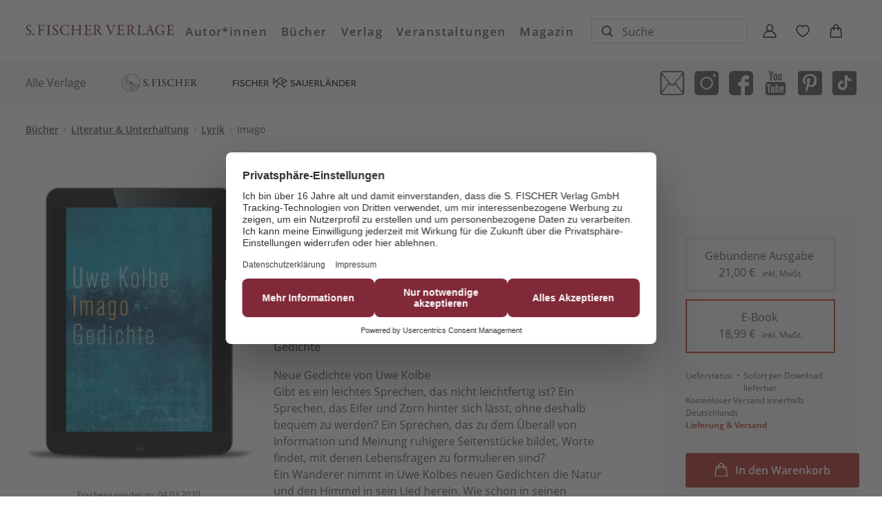

--- FILE ---
content_type: text/html
request_url: https://www.fischerverlage.de/buch/uwe-kolbe-imago-9783104905372
body_size: 36632
content:
<!DOCTYPE html><html lang="de" dir="ltr" class="page-type--Book"> <head><meta charset="utf-8"><title>Imago - Uwe Kolbe | S. Fischer Verlage</title><meta name="viewport" content="width=device-width, initial-scale=1, viewport-fit=cover"><meta name="description" content="Neue Gedichte von Uwe Kolbe Gibt es ein leichtes Sprechen, das nicht leichtfertig ist? Ein Sprechen, das Eifer und Zorn hinter sich lässt, ohne deshalb bequem...">

<meta property="og:title" content="Imago - Uwe Kolbe | S. Fischer Verlage">
<meta property="og:description" content="Neue Gedichte von Uwe Kolbe Gibt es ein leichtes Sprechen, das nicht leichtfertig ist? Ein Sprechen, das Eifer und Zorn hinter sich lässt, ohne deshalb bequem...">
<meta property="og:type" content="website">
<meta property="og:url" content="https://www.fischerverlage.de/buch/uwe-kolbe-imago-9783103973228">
<meta property="og:image" content="https://res.cloudinary.com/holtzbrinck-buchverlage/image/fetch/w_1200,c_fill,g_auto,q_auto,f_jpg/https%3A%2F%2Fpondus-hpg.s3.eu-central-1.amazonaws.com%2Ffischer%2Fpublic%2FQHg92vc6FiO0K9F4J6YskL11qBcXm1ZA6FRcAm369DX%2FU1_978-3-10-490537-2.png" />

<meta name="twitter:title" content="Imago - Uwe Kolbe | S. Fischer Verlage">
<meta name="twitter:description" content="Neue Gedichte von Uwe Kolbe Gibt es ein leichtes Sprechen, das nicht leichtfertig ist? Ein Sprechen, das Eifer und Zorn hinter sich lässt, ohne deshalb bequem...">
<meta property="twitter:image" content="https://res.cloudinary.com/holtzbrinck-buchverlage/image/fetch/w_1200,c_fill,g_auto,q_auto,f_jpg/https%3A%2F%2Fpondus-hpg.s3.eu-central-1.amazonaws.com%2Ffischer%2Fpublic%2FQHg92vc6FiO0K9F4J6YskL11qBcXm1ZA6FRcAm369DX%2FU1_978-3-10-490537-2.png" />

<meta name="twitter:card" content="summary">

<link rel="canonical" href="https://www.fischerverlage.de/buch/uwe-kolbe-imago-9783103973228"><meta name="robots" content="index,follow,noarchive"><link rel="icon" sizes="32x32" href="/images/icons/favicon_v1_32.png" type="image/png"><link rel="icon" sizes="192x192" href="/images/icons/favicon_v1_192.png" type="image/png"><!--<link rel="icon" sizes="196x196" href="/images/icons/favicon_v1_196.png" type="image/png">--><link rel="icon" sizes="512x512" href="/images/icons/favicon_v1_512.png" type="image/png"><!--<link rel="apple-touch-icon" sizes="180x180" href="/images/icons/favicon_v1_180.png" type="image/png">--><link rel="dns-prefetch" href="https://ii1tgvjxdc-dsn.algolia.net"><link rel="preload" href="/fonts/fonts.css" as="style"><link rel="preload" href="/fonts/crimson-text-v10-latin/crimson-text-v10-latin-600.ttf" as="font" type="font/ttf" crossorigin><link rel="preload" href="/fonts/crimson-text-v10-latin/crimson-text-v10-latin-600.woff" as="font" type="font/woff" crossorigin><link rel="preload" href="/fonts/crimson-text-v10-latin/crimson-text-v10-latin-600.woff2" as="font" type="font/woff2" crossorigin><link rel="preload" href="/fonts/crimson-text-v10-latin/crimson-text-v10-latin-700.ttf" as="font" type="font/ttf" crossorigin><link rel="preload" href="/fonts/crimson-text-v10-latin/crimson-text-v10-latin-700.woff" as="font" type="font/woff" crossorigin><link rel="preload" href="/fonts/crimson-text-v10-latin/crimson-text-v10-latin-700.woff2" as="font" type="font/woff2" crossorigin><link rel="preload" href="/fonts/crimson-text-v10-latin/crimson-text-v10-latin-regular.ttf" as="font" type="font/ttf" crossorigin><link rel="preload" href="/fonts/crimson-text-v10-latin/crimson-text-v10-latin-regular.woff" as="font" type="font/woff" crossorigin><link rel="preload" href="/fonts/crimson-text-v10-latin/crimson-text-v10-latin-regular.woff2" as="font" type="font/woff2" crossorigin><link rel="preload" href="/fonts/open-sans-v17-latin/open-sans-v17-latin-600.ttf" as="font" type="font/ttf" crossorigin><link rel="preload" href="/fonts/open-sans-v17-latin/open-sans-v17-latin-600.woff" as="font" type="font/woff" crossorigin><link rel="preload" href="/fonts/open-sans-v17-latin/open-sans-v17-latin-600.woff2" as="font" type="font/woff2" crossorigin><link rel="preload" href="/fonts/open-sans-v17-latin/open-sans-v17-latin-700.ttf" as="font" type="font/ttf" crossorigin><link rel="preload" href="/fonts/open-sans-v17-latin/open-sans-v17-latin-700.woff" as="font" type="font/woff" crossorigin><link rel="preload" href="/fonts/open-sans-v17-latin/open-sans-v17-latin-700.woff2" as="font" type="font/woff2" crossorigin><link rel="preload" href="/fonts/open-sans-v17-latin/open-sans-v17-latin-regular.ttf" as="font" type="font/ttf" crossorigin><link rel="preload" href="/fonts/open-sans-v17-latin/open-sans-v17-latin-regular.woff" as="font" type="font/woff" crossorigin><link rel="preload" href="/fonts/open-sans-v17-latin/open-sans-v17-latin-regular.woff2" as="font" type="font/woff2" crossorigin><link rel="stylesheet" href="/fonts/fonts.css"><script type="application/ld+json">{"@context":"https://schema.org","@type":["Book","Product"],"name":"Imago","author":[{"@type":"Person","name":"Uwe Kolbe"}],"url":"https://www.fischerverlage.de/buch/uwe-kolbe-imago-9783103973228","image":"https://pondus-hpg.s3.eu-central-1.amazonaws.com/fischer/public/tAKnEG2g0BKmkSi1aKve6V3isQlM6XamTOwtnSQC7qs/U1_978-3-10-397322-8.png","description":"Neue Gedichte von Uwe Kolbe  Gibt es ein leichtes Sprechen, das nicht leichtfertig ist? Ein Sprechen, das Eifer und Zorn hinter sich lässt, ohne deshalb bequem zu werden? Ein Sprechen, das zu dem Überall von Information und Meinung ruhigere Seitenstücke bildet, Worte findet, mit denen Lebensfragen zu formulieren sind?Ein Wanderer nimmt in Uwe Kolbes neuen Gedichten die Natur und den Himmel in sein Lied herein. Wie schon in seinen erfolgreichen »Psalmen« sind vor allem die gefiederten Begleiter allgegenwärtig: die Krähen und ihr Krakeel, die Amsel, ihr klagender Ton, der Bussard in seiner Höhe. Literarische Konvention verbindet sich dabei mit dem Wissen um das fragile Gleichgewicht des Planeten.Fragil aber ist auch der Alltag von Ich und Du. Immer dann, wenn Uwe Kolbes Gedichte sich diesem Alltag nähern, werden sie dramatisch, und seine Verse müssen sich kraftvoll beim eigenen Zopf nehmen.","offers":{"@type":"Offer","price":"21.00","priceCurrency":"EUR","availability":"https://schema.org/InStock","priceValidUntil":"2027-01-19","shippingDetails":{"@type":"OfferShippingDetails","shippingRate":{"@type":"MonetaryAmount","value":"0.00","currency":"EUR"},"shippingDestination":{"@type":"DefinedRegion","addressCountry":"DE"},"deliveryTime":{"@type":"ShippingDeliveryTime","handlingTime":{"@type":"QuantitativeValue","minValue":1,"maxValue":2,"unitCode":"d"},"transitTime":{"@type":"QuantitativeValue","minValue":2,"maxValue":4,"unitCode":"d"}}},"hasMerchantReturnPolicy":{"@type":"MerchantReturnPolicy","applicableCountry":"DE","returnPolicyCategory":"MerchantReturnFiniteReturnWindow","merchantReturnDays":14,"returnMethod":"https://schema.org/ReturnByMail","returnFees":"https://schema.org/FreeReturn","refundType":"https://schema.org/FullRefund"}}}</script><link rel="preconnect" href="//privacy-proxy.usercentrics.eu"><link rel="preload" href="//privacy-proxy.usercentrics.eu/latest/uc-block.bundle.js" as="script"><link rel="dns-prefetch" href="//web.cmp.usercentrics.eu"><link rel="dns-prefetch" href="//api.usercentrics.eu"><script id="usercentrics-cmp" data-settings-id="-0RIgOw5" src="https://web.cmp.usercentrics.eu/ui/loader.js" async></script><script type="application/javascript" src="https://privacy-proxy.usercentrics.eu/latest/uc-block.bundle.js"></script><script>(function(){const dataLayerContent = {"event":"view_item","currency":"EUR","value":18.99,"items":[{"item_id":"9783104905372","item_name":"Imago","price":18.99,"quantity":1}]};

    window.dataLayer = window.dataLayer || [];
    if (dataLayerContent) {
        window.dataLayer?.push(dataLayerContent);
    }
})();</script><script>
  window.dataLayer = window.dataLayer || [];
  function gtag(){dataLayer.push(arguments);}
  gtag('consent', 'default', {
    'ad_user_data': 'denied',
    'ad_personalization': 'denied',
    'ad_storage': 'denied',
    'analytics_storage': 'denied',
    'wait_for_update': 500,
  });
</script><!-- Google Tag Manager --><script type="text/plain" data-usercentrics="Google Tag Manager">(function(){const gtmId = "GTM-PDH3ZG6";
(function(w,d,s,l,i){w[l]=w[l]||[];w[l].push({'gtm.start':
new Date().getTime(),event:'gtm.js'});var f=d.getElementsByTagName(s)[0],
j=d.createElement(s),dl=l!='dataLayer'?'&l='+l:'';j.async=true;j.src=
'https://www.googletagmanager.com/gtm.js?id='+i+dl;f.parentNode.insertBefore(j,f);
})(window,document,'script','dataLayer',gtmId);})();</script><!-- End Google Tag Manager --><link rel="stylesheet" href="/_astro/editieren.C0fwyyXL.css">
<style>/*!
 * Toastify js 1.12.0
 * https://github.com/apvarun/toastify-js
 * @license MIT licensed
 *
 * Copyright (C) 2018 Varun A P
 */.toastify{padding:12px 20px;color:#fff;display:inline-block;box-shadow:0 3px 6px -1px #0000001f,0 10px 36px -4px #4d60e84d;background:-webkit-linear-gradient(315deg,#73a5ff,#5477f5);background:linear-gradient(135deg,#73a5ff,#5477f5);position:fixed;opacity:0;transition:all .4s cubic-bezier(.215,.61,.355,1);border-radius:2px;cursor:pointer;text-decoration:none;max-width:calc(50% - 20px);z-index:2147483647}.toastify.on{opacity:1}.toast-close{background:transparent;border:0;color:#fff;cursor:pointer;font-family:inherit;font-size:1em;opacity:.4;padding:0 5px}.toastify-right{right:15px}.toastify-left{left:15px}.toastify-top{top:-150px}.toastify-bottom{bottom:-150px}.toastify-rounded{border-radius:25px}.toastify-avatar{width:1.5em;height:1.5em;margin:-7px 5px;border-radius:2px}.toastify-center{margin-left:auto;margin-right:auto;left:0;right:0;max-width:fit-content;max-width:-moz-fit-content}@media only screen and (max-width: 360px){.toastify-right,.toastify-left{margin-left:auto;margin-right:auto;left:0;right:0;max-width:fit-content}}
</style>
<link rel="stylesheet" href="/_astro/_slug_.C370gMFX.css">
<style>.site-header--custom-background{background:var(--siteHeaderBackground)}.site-header--custom-background .site-header__wrapper:before{background:var(--siteHeaderBackground)}.site-header--custom .site-header__logo{top:0;left:0;transform:translate(0)}.site-header--custom .site-header__logo img{width:auto;height:40px;object-fit:contain}.site-header--custom .social-media-icons,.site-header--custom .button,.site-header--custom .site-navigation__additional-actions li{display:none}.site-header--custom .site-navigation__additional-actions__search-input{display:block!important}.site-header--custom .site-header__mobile-nav-trigger span{background:var(--siteHeaderLinkColor)}.site-header--custom-hide-search .site-navigation__additional-actions{display:none}@media screen and (min-width: 768px){.site-header--custom .site-navigation__additional-actions__search-input>button svg path,.site-header--custom .site-navigation__additional-actions__search-input>button svg circle{stroke:var(--siteHeaderLinkColor)}.site-header--custom .site-navigation .ais-SearchBox .ais-SearchBox-form .ais-SearchBox-input{color:var(--siteHeaderLinkColor)}.site-header--custom .site-navigation .ais-SearchBox .ais-SearchBox-form .ais-SearchBox-input::placeholder{color:var(--siteHeaderLinkColor)}.site-header--custom .site-navigation .ais-SearchBox .ais-SearchBox-reset svg path{fill:var(--siteHeaderLinkColor)}}@media screen and (min-width: 1280px){.site-header--custom-link-color .site-navigation__main__links .ac .ac-trigger{color:var(--siteHeaderLinkColor)!important}.site-header--custom-link-color .site-navigation__main__links .ac .ac-trigger:before{background:var(--siteHeaderLinkHoverColor)!important}.site-header--custom-link-hover-color .site-navigation__main__links .ac .ac-trigger:hover{color:var(--siteHeaderLinkHoverColor)!important;text-decoration-color:var(--siteHeaderLinkHoverColor)!important}.site-header--custom-link-color a{color:var(--siteHeaderLinkColor)!important}.site-header--custom-link-hover-color a:hover{color:var(--siteHeaderLinkHoverColor)!important;text-decoration-color:var(--siteHeaderLinkHoverColor)!important}.site-header--custom .site-header__logo img{height:50px}.site-header--custom .site-navigation,.site-header--custom .site-navigation__main{background:var(--siteHeaderBackground)}.site-header--custom .site-navigation__main__links .accordion-container{justify-content:flex-end}}
</style><script type="module" src="/_astro/page.CP22PBEX.js"></script></head> <body> <header class="site-header site-header--position-fixed-desktop site-header--transition-desktop site-header--show-desktop " data-js="site-header" style=""> <div class="grid-wrap" style=""> <div class="site-header__wrapper w24" style=""> <button data-site-header-mobile-nav-trigger class="site-header__mobile-nav-trigger" aria-label="open mobile navigation" style=""> <span style=""></span><span style=""></span><span style=""></span> </button> <a href="/" class="site-header__logo " aria-label="go to homepage" title="go to homepage" data-astro-reload="false" target rel data-astro-prefetch="hover"><svg aria-label="S. Fischer Verlage Logo" xmlns="http://www.w3.org/2000/svg" xmlns:xlink="http://www.w3.org/1999/xlink" xml:space="preserve" id="Ebene_1" x="0" y="0" style="enable-background:new 0 0 298.7 20.5" version="1.1" viewBox="0 0 298.7 20.5"><style>.st0{clip-path:url(#SVGID_00000031887052328138388680000012981604055458364039_);fill:#672533}</style><defs><path id="SVGID_1_" d="M0 0h298.7v20.5H0z"></path></defs><clipPath id="SVGID_00000082347144318131948860000005561296140891565474_"><use xlink:href="#SVGID_1_" style="overflow:visible"></use></clipPath><path d="M289.1.5c-2 0-3.2-.1-4.6-.1-.4 0-.8.1-.8.4 0 .2.2.4.9.5 1.3.3 1.6.7 1.7 2 .1.9 0 1.5 0 5.1 0 3.7-.2 7.3-.2 8.6-.1 1.6-.7 1.8-2.2 2.2-.5.1-.8.3-.8.5 0 .3.3.4.9.4 1.1 0 1.8-.1 3.4-.1 4.9 0 9.5.2 9.8.2.2 0 .4-.2.5-.4.2-.3 1.1-3 1.1-3.2.1-.3 0-.8-.2-.8s-.4.2-.7.8c-.7 1.4-1.5 2-2.5 2.2-.7.2-2.5.2-2.9.2-1.2 0-2.2-.1-2.7-.2-.2-.1-.5-.3-.6-.7-.2-.5-.3-1.6-.3-2.5 0-1.3 0-4.1.1-4.7 0-.1.2-.3.3-.3.8 0 2 0 3 .1 1.8.1 2 .2 2.4 1.6.1.3.3.7.5.7s.4-.3.3-.9c0-.6-.1-1-.1-1.8 0-.7 0-1.3.1-2.2 0-.2 0-.7-.2-.7s-.4.2-.5.6c-.5 1.4-.7 1.5-3.5 1.5h-2c-.2 0-.2-.2-.2-.3-.1-.4 0-6.1.1-6.9.1-.7.4-.8.5-.8 1.3-.1 3.5 0 4.3.1 1 .1 1.6.4 2 2.1.1.3.2.7.5.7s.5-.4.5-.8c0-.6-.1-1.5-.1-2.9 0-.1-.2-.4-.3-.3-.5.1-1.8.1-2.8.1h-4.7zM271.3 0c-2.9 0-5.8 1-7.7 2.7-2.5 2.2-3.4 4.9-3.4 7.6 0 3.6 1.7 6.1 3.1 7.4 1.8 1.7 4.6 2.7 8 2.7 1 0 2.9-.2 4.2-.5 1.2-.3 2.2-.6 2.7-.7.3-.1.5-.3.5-.4 0-.1 0-.2-.5-.5-.1-.1-.4-.4-.4-.9 0-1.2 0-3.4.1-3.7s.2-.7 1.1-.9c.4-.1.7-.3.7-.5s-.3-.4-.8-.4c-1 0-2 .1-2.7.1-.9 0-3.1-.1-3.6-.1-.6 0-.9.2-.9.4s.3.5.8.5c2.3.1 2.5.7 2.7 1.4.1.4.1 2.1.1 3.1 0 .4-.4 1.4-.6 1.6-.8.5-2.3.7-2.7.7-2.8 0-5.7-1.4-7.3-4.2-.9-1.4-1.4-3.4-1.4-5.5 0-4.8 3-9 8.2-9 2.4 0 4.2 1.1 4.8 1.9.5.6.8 1.3 1.1 2.1.2.4.4.7.5.7.2 0 .4-.3.4-.7 0-1.1-.4-2.6-.4-3.3 0-.5-.2-.7-.4-.7-.3-.1-.5-.1-1.2-.2-1.2-.3-2.8-.7-5-.7m-19.4 10.8c-1 .1-3.5.1-4.7.1-.1 0-.2-.1-.1-.2.2-.9 1.8-5.1 2.4-6.6.1-.2.1-.2.2 0 .3.4 1.8 4.9 2.4 6.5-.1 0-.2.2-.2.2M250.6 0c-.1 0-.3.1-.5.4-.2.3-.5.9-.7 1.2-.1.2-.2.4-.2.5-.1.2-.1.4-.3.8-1.3 3.1-4.7 12.2-5.4 13.7-.9 2-1.3 2.1-2.8 2.6-.5.1-.7.4-.7.6 0 .2.1.3.7.3.5 0 2-.1 3.1-.1s1.9.1 2.4.1c.4 0 .8-.1.8-.4 0-.2-.3-.4-.8-.5-1.4-.4-1.5-.9-1.5-1.3 0-.8.8-3.3 1.6-5.3.1-.1.2-.2.3-.2.6-.1 3.3-.1 4.9-.1.9 0 1 .2 1 .3.7 1.9 1.5 3.9 1.7 5.1.1.6.2 1.2-1.2 1.5-.5.1-.7.3-.7.5s.2.4.9.4 1.2-.1 2.1-.1c1.3 0 2.8.1 3.8.1.8 0 1-.2 1-.4s-.2-.4-.7-.5c-1.4-.3-1.8-.6-2.8-3-.5-1.2-2.8-7.2-4.3-11.6-.6-1.6-1.1-2.9-1.3-3.7-.2-.8-.3-.9-.4-.9m-26.2.8c0 .2.2.4.8.6 1.4.3 1.6.8 1.6 1.5v4.3c0 4.4-.1 9.2-.1 9.9-.1 1.2-.6 1.8-2.2 2.1-.5.1-.7.3-.7.5 0 .3.3.3.9.3.4 0 1.8-.1 3.9-.1 6.1 0 8.9.2 9.2.2.1 0 .7-.2.7-.5.2-1.1.5-1.8.9-3.3.1-.5 0-.8-.1-.8s-.4.1-.8.7c-.8 1.1-1.3 1.6-1.7 2-.6.5-1 .5-1.2.6-.5.1-1.3.1-2.1.1-1 0-2.1 0-2.9-.1-.2 0-1-.7-1-1.1-.1-1-.2-3.9-.2-6.2 0-4.5 0-7.5.2-8.9.1-.4.3-.8 2-1.2.5-.1.7-.3.7-.5s-.2-.3-.8-.3c-.7 0-2.8.1-4 .1-.9 0-1.4-.1-2.2-.1-.7-.1-.9 0-.9.2m-10.3 4.7c0 1.9-1.2 3.2-2 3.7-.4.3-2 .8-3.8.8-.2 0-.4-.2-.5-.4-.1-.5 0-6.3.1-7.4 0-.1.2-.6.4-.6.3-.1 1.3-.2 1.5-.2 1 0 2.3.4 3 1.1.8.8 1.3 2.3 1.3 3m2.7-.1c0-1.4-.7-2.9-1.7-3.8-1.2-1-2.8-1.3-4.9-1.3-1.6 0-3.8.1-4.9.1h-1.7c-.7 0-.8.1-.8.4 0 .2.3.4.7.5 1.4.3 1.6.4 1.8 1.5.1 1.2.2 3.9.2 8.6 0 1.8-.1 5-.2 5.9-.1 1.1-.6 1.3-2 1.8-.4.1-.7.2-.7.4 0 .3.4.4.8.4.3 0 1.9-.1 2.4-.1 2 0 2.6.2 3.9.2.1 0 .7-.1.7-.4 0-.1-.2-.4-.7-.5-1.4-.3-1.8-.8-1.8-2-.1-1.8-.1-5.6-.1-6.1 0-.1.1-.4.4-.4.9 0 2 .3 2.1.4.2.1.8.9 1.2 1.5 1.2 1.9 2.7 4.2 3.8 5.7.9 1.1 2.6 2 4 2 .6 0 1.3-.1 1.7-.2.2-.1.4-.2.4-.4 0-.1-.2-.4-.5-.4-1.3-.3-2.1-.8-3-1.8-1.8-2.1-4.4-6.1-4.7-6.8-.1-.1 0-.4.1-.4.2-.1.8-.4.9-.5 1.6-1 2.6-2.7 2.6-4.3M189.1.5c-2 0-3.2-.1-4.6-.1-.4 0-.8.1-.8.4 0 .2.2.4.9.5 1.3.3 1.6.7 1.7 2 .1.9 0 1.5 0 5.1 0 3.7-.1 7.3-.2 8.6-.1 1.6-.7 1.8-2.2 2.2-.5.1-.8.3-.8.5 0 .3.3.4.9.4 1.1 0 1.8-.1 3.4-.1 4.9 0 9.5.2 9.8.2.1 0 .4-.2.5-.4.2-.3 1-3 1.1-3.2.1-.3 0-.8-.2-.8s-.4.2-.7.8c-.7 1.4-1.5 2-2.5 2.2-.7.2-2.5.2-2.9.2-1.2 0-2.2-.1-2.7-.2-.2-.1-.5-.3-.6-.7-.2-.5-.3-1.6-.3-2.5 0-1.3 0-4.1.1-4.7 0-.1.1-.3.3-.3.8 0 2 0 3 .1 1.8.1 2 .2 2.4 1.6.1.3.3.7.5.7s.4-.3.3-.9c0-.6-.1-1-.1-1.8 0-.7 0-1.3.1-2.2 0-.2 0-.7-.2-.7s-.4.2-.5.6c-.5 1.4-.7 1.5-3.5 1.5h-2c-.1 0-.2-.2-.2-.3-.1-.4 0-6.1.1-6.9.1-.7.4-.8.5-.8 1.3-.1 3.5 0 4.3.1 1 .1 1.6.4 2 2.1.1.3.2.7.5.7s.5-.4.5-.8c0-.6-.1-1.5-.1-2.9 0-.1-.2-.4-.3-.3-.5.1-1.8.1-2.8.1h-4.7zM161 .8c0 .3.3.4.7.5 1.3.4 2 1.1 2.6 2.6.5 1.1 3.3 8.4 4.3 11.1.9 2.2 1.4 4 1.6 4.9.1.3.3.5.5.5.3 0 .5-.3.6-.7.7-2.3 1.1-3 2.8-7.3 1.8-4.6 2.6-5.9 4-8.9.6-1.3 1.3-2.1 2.6-2.4.4-.1.8-.3.8-.5 0-.3-.5-.4-.9-.4-.6 0-1.8.1-2.7.1-1 0-1.7-.1-2.4-.1-.5 0-.9.1-.9.4 0 .2.2.4.7.5 1.3.4 2.1.8 1.4 2.4-1.4 3.3-4.6 11-4.9 11.6-.1.2-.2 0-.3 0-1.1-2.6-4.3-11-4.9-12.6-.1-.5-.2-1.1 1.4-1.4.6-.1.7-.3.7-.5s-.3-.4-.7-.4c-.7 0-1.9.1-3 .1-1.5 0-2.6-.1-3.2-.1-.3.2-.8.3-.8.6m-13.9 4.7c0 1.9-1.2 3.2-2 3.7-.4.3-2 .8-3.8.8-.2 0-.4-.2-.5-.4-.1-.5 0-6.3.1-7.4 0-.1.2-.6.4-.6.3-.1 1.3-.2 1.5-.2 1 0 2.3.4 3 1.1.8.8 1.3 2.3 1.3 3m2.7-.1c0-1.4-.7-2.9-1.7-3.8-1.2-1-2.8-1.3-4.9-1.3-1.6 0-3.8.1-4.9.1h-1.7c-.7 0-.8.1-.8.4 0 .2.3.4.7.5 1.4.3 1.6.4 1.8 1.5.1 1.2.2 3.9.2 8.6 0 1.8-.1 5-.2 5.9-.1 1.1-.6 1.3-2 1.8-.4.1-.7.2-.7.4 0 .3.4.4.8.4.3 0 1.9-.1 2.4-.1 2 0 2.6.2 3.9.2.1 0 .7-.1.7-.4 0-.1-.2-.4-.7-.5-1.4-.3-1.8-.8-1.8-2-.1-1.8-.1-5.6-.1-6.1 0-.1.1-.4.4-.4.9 0 2 .3 2.1.4.2.1.8.9 1.2 1.5 1.2 1.9 2.7 4.2 3.8 5.7.9 1.1 2.6 2 4 2 .6 0 1.3-.1 1.7-.2.2-.1.4-.2.4-.4 0-.1-.2-.4-.5-.4-1.3-.3-2.1-.8-3-1.8-1.8-2.1-4.4-6.1-4.7-6.8-.1-.1 0-.4.1-.4.2-.1.8-.4.9-.5 1.6-1 2.6-2.7 2.6-4.3M123.4.5c-2 0-3.2-.1-4.6-.1-.4 0-.8.1-.8.4 0 .2.2.4.9.5 1.3.3 1.6.7 1.7 2 .1.9 0 1.5 0 5.1 0 3.7-.1 7.3-.2 8.6-.1 1.6-.7 1.8-2.2 2.2-.5.1-.8.3-.8.5 0 .3.3.4.9.4 1.1 0 1.8-.1 3.4-.1 4.9 0 9.5.2 9.8.2.1 0 .4-.2.5-.4.2-.3 1.1-3 1.1-3.2.1-.3 0-.8-.2-.8s-.4.2-.7.8c-.7 1.4-1.5 2-2.5 2.2-.7.2-2.5.2-2.9.2-1.2 0-2.2-.1-2.7-.2-.2-.1-.5-.3-.6-.7-.2-.5-.3-1.6-.3-2.5 0-1.3 0-4.1.1-4.7 0-.1.1-.3.3-.3.8 0 2 0 3 .1 1.8.1 2 .2 2.4 1.6.1.3.3.7.5.7s.4-.3.3-.9c0-.6-.1-1-.1-1.8 0-.7 0-1.3.1-2.2 0-.2 0-.7-.2-.7s-.4.2-.5.6c-.5 1.4-.7 1.5-3.5 1.5h-2c-.1 0-.2-.2-.2-.3-.1-.4 0-6.1.1-6.9.1-.7.4-.8.5-.8 1.3-.1 3.5 0 4.3.1 1 .1 1.6.4 2 2.1.1.3.2.7.5.7s.5-.4.5-.8c0-.6-.1-1.5-.1-2.9 0-.1-.2-.4-.3-.3-.5.1-1.8.1-2.8.1h-4.7zM96.3 8.9c0-.5 0-4.5.1-5.5.1-1.3.2-1.7 1.6-2 .6-.1.9-.3.9-.6 0-.2-.3-.3-1-.3s-1.6.1-2.9.1c-.8 0-1.9-.1-2.7-.1-.5 0-.9.1-.9.3 0 .2.2.4.8.6 1.3.3 1.4.7 1.5 1.7.1 1.3 0 4.1 0 4.6 0 4.9-.2 8.3-.3 9.6-.1 1.2-.4 1.5-1.9 1.9-.3.1-.7.3-.7.6 0 .2.2.3.9.3 1 0 2.3-.1 3-.1 1.1 0 2.9.1 3.1.1.4 0 .9-.1.9-.3 0-.3-.2-.4-.9-.6-1.3-.4-1.6-.9-1.6-2.4 0-.9-.1-4.7 0-5.5 0-.2.2-.5.3-.5.6-.1 6.5 0 11.2 0 .2 0 .4.1.4.6 0 1.5-.1 3.6-.1 4.9-.1 2.1-.2 2.5-1.9 2.9-.3.1-.7.3-.7.5 0 .3.3.3.8.3.6 0 2.9-.2 3.5-.2.9 0 2 .1 2.5.1.6 0 .8-.1.8-.3 0-.2-.3-.4-.7-.6-1.4-.4-1.7-.5-1.7-1.7 0-.4-.1-3.1-.1-4.5 0-5.1.1-8.4.2-9.9.1-.9.3-1.4 1.6-1.7.6-.1.9-.4.9-.5 0-.2-.4-.3-.8-.3-.3 0-1.7.1-2.7.1-.8 0-2.7-.1-3.1-.1-.6 0-.9.1-.9.3 0 .3.3.4.8.6 1.4.4 1.6.6 1.7 1.7.1 1.2.1 5.1.1 5.5-.1.6-.1.8-.3.8-5.3 0-9.4.1-11.2.1-.3.1-.4 0-.5-.5M80.7 0c-2.8 0-5.6.7-8.2 2.8-1.3 1.1-3.3 3.8-3.3 7.2s1.4 5.6 2.5 6.9c1.2 1.4 4.3 3.5 8.6 3.5 2.6 0 5-.6 5.5-.8.3-.1.8-.5.9-.8.4-.7 1.1-2.3 1.2-3 .1-.3 0-1-.3-1-.1 0-.2.1-.6.8-.7 1.3-1.5 2.2-2.8 2.9-1.2.7-2.7.8-3.3.8-2.4 0-5.9-1.4-7.6-4.8-.7-1.3-1.1-2.9-1.1-5 0-4.6 3.1-8.6 8-8.6 1.6 0 3.2.3 4.8 1.6.4.3 1 1.2 1.2 2.3.1.4.3.8.5.8s.5-.4.4-1c.1-.7-.1-2-.1-2.6 0-.7-.3-.9-.4-.9-.4-.1-1.5-.4-2.3-.6-1.2-.3-2.5-.5-3.6-.5M61.1 0c-2.1 0-3.5.6-4.5 1.5s-1.7 2.3-1.7 3.7c0 2.6 1.8 4.3 4.4 6 3.2 2 3.8 3.4 3.8 4.6 0 2.2-1.6 3.6-3.6 3.6-1.1 0-3.1-.8-3.9-2.4-.4-.9-.9-1.7-1.1-1.7-.1 0-.4.4-.4.6 0 .5.3 1.8.4 2.8 0 .1.4.8.7 1 .9.4 3 .8 3.9.8 1.4 0 3.1-.4 4.1-1.1 1.6-1.1 2.5-2.7 2.5-4.2 0-2.7-1.8-4.3-4.2-5.9-2.6-1.8-4.2-2.7-4.2-4.9 0-2 1.4-3.5 3.5-3.5.9 0 1.6.3 2.1.7.3.2 1.1 1.1 1.5 2.2.1.4.5.6.7.6.2 0 .2-.3.2-.8 0-.1-.2-1.9-.3-2.4 0-.1-.2-.5-.4-.6-.4-.2-2-.6-3.5-.6M45 10.1c0 2.6-.1 5.7-.1 6.8-.1 1.4-.2 1.9-1.8 2.2-.6.1-.9.3-.9.5s.2.4.8.4c1.1 0 1.4-.1 2.3-.1.8 0 2.9.2 4.5.2.4 0 .8-.1.8-.4 0-.2-.2-.4-.8-.5-2-.4-2.1-1-2.2-2.6-.1-1-.1-2.8-.1-4.5 0-5.9 0-7.9.2-8.9.1-.8.1-1.6 1.8-1.9.5-.1.8-.3.8-.5s-.3-.3-.7-.3c-1.1 0-1.8.1-3.2.1-1 0-2.5-.1-3.3-.1-.4 0-.8.1-.8.4 0 .2.2.4.8.5 1.7.3 1.7.8 1.8 2.1.1 1 .1 4.7.1 6.6M28.5.5c-.9 0-2-.1-3.4-.1-.5 0-.8.1-.8.4 0 .2.1.4.8.5 1.3.3 1.8.8 1.9 1.9v5.4c0 6-.1 8.2-.2 9.1 0 .4-.1 1.1-1.7 1.5-.5.1-.8.4-.8.6 0 .2.2.3.8.3.6 0 2.4-.2 3.6-.2 1.1 0 2.1.1 2.9.1.6 0 .8-.2.8-.4 0-.3-.3-.5-.7-.6-2-.4-2-1-2.1-1.9 0-.9-.1-5.1-.1-5.7 0-.1.1-.4.2-.4.6-.1 2.1-.1 2.6-.1.6 0 1.7.1 2 .1.6.1.9.3 1.2 1.4.1.4.3.6.4.6.3 0 .4-.4.4-.7 0-.7-.1-.9-.1-2.4 0-.5.1-1.5.1-1.9 0-.4-.1-.7-.3-.7-.3 0-.4.3-.6.7-.4 1-.7 1.3-1.6 1.4-.7.1-3.2 0-4.3 0-.1 0-.3-.3-.3-1.1 0-2 .1-5.9.1-6.7 0-.1.2-.4.5-.4.6-.1 3.6-.1 4.7.1 1 .1 1.3.4 1.8 1.9.2.6.4.9.7.9.3 0 .4-.4.4-.8 0-1-.1-2.1-.1-2.9 0-.2-.2-.3-.4-.3s-3 .1-4.8.1l-3.6.3zM15.7 16.8c-.5 0-1.7.5-1.7 1.8s.9 1.8 1.7 1.8c1 0 1.7-.8 1.7-1.8 0-.6-.4-1.8-1.7-1.8M7.1 0C5 0 3.6.6 2.6 1.5S1 3.7 1 5.2c0 2.6 1.8 4.3 4.4 6 3.2 2 3.8 3.4 3.8 4.6 0 2.2-1.6 3.6-3.6 3.6-1.1 0-3.1-.8-3.9-2.4-.4-.9-.9-1.7-1.1-1.7-.1 0-.4.4-.4.6 0 .5.3 1.8.4 2.8 0 .1.4.8.7 1 .9.4 3 .8 3.9.8 1.4 0 3.1-.4 4.1-1.1 1.6-1.1 2.5-2.7 2.5-4.2 0-2.7-1.8-4.3-4.2-5.9-2.7-1.8-4.3-2.8-4.3-4.9 0-2 1.4-3.5 3.5-3.5.9 0 1.6.3 2.1.7.3.2 1.1 1.1 1.5 2.2.1.4.5.6.7.6.2 0 .2-.3.2-.8 0-.1-.2-1.9-.3-2.4 0-.1-.2-.5-.4-.6-.5-.2-2-.6-3.5-.6" style="clip-path:url(#SVGID_00000082347144318131948860000005561296140891565474_);fill:#672533"></path></svg></a> <nav class="site-navigation" style=""> <div data-site-navigation-main class="site-navigation__main" style=""> <div class="site-navigation__main__links" style=""> <div class="accordion-group accordion-container" data-js="accordion-group" data-accordion-settings="%7B%22duration%22%3A400%2C%22showMultiple%22%3Atrue%2C%22disableAdditionalGeneralOptions%22%3Atrue%7D"> <div class="accordion ac  "> <div class="accordion__header ac-header">  <button type="button" class="accordion__header__trigger ac-trigger " aria-label="Autor*innen anzeigen" data-ac-trigger-value>Autor*innen</button>
                <a href="/autor" class="accordion__header__trigger ac-trigger " aria-label="Autor*innen anzeigen" style="display:none;" data-astro-prefetch="hover">Autor*innen</a> </div> <div class="accordion__content ac-panel"> <div>  <ul style=""> <li style=""> <a href="/autor" class data-astro-prefetch="hover" style="">Autor*innen von A-Z</a> </li><li style=""> <a href="/illustrator" class data-astro-prefetch="hover" style="">Illustrator*innen von A-Z</a> </li><li style=""> <a href="/uebersetzer" class data-astro-prefetch="hover" style="">Übersetzer*innen von A-Z</a> </li><li style=""> <a href="/herausgeber" class data-astro-prefetch="hover" style="">Herausgeber*innen von A-Z</a> </li> </ul>  </div> </div> </div><div class="accordion ac  "> <div class="accordion__header ac-header">  <button type="button" class="accordion__header__trigger ac-trigger " aria-label="Bücher anzeigen" data-ac-trigger-value>Bücher</button>
                <a href="/buch" class="accordion__header__trigger ac-trigger " aria-label="Bücher anzeigen" style="display:none;" data-astro-prefetch="hover">Bücher</a> </div> <div class="accordion__content ac-panel"> <div>  <ul style=""> <li style=""> <div class="accordion-group accordion-container" data-js="accordion-group" data-accordion-settings="%7B%22duration%22%3A400%2C%22showMultiple%22%3Atrue%2C%22disableAdditionalGeneralOptions%22%3Atrue%7D">  <div class="accordion ac no-sub-navigation "> <div class="accordion__header ac-header"> <a href="/buch/neuheiten" class="accordion__header__trigger ac-trigger " aria-label="Neuheiten anzeigen" data-astro-prefetch="hover">Neuheiten</a>  </div> <div class="accordion__content ac-panel"> <div>  <ul style="">  </ul>  </div> </div> </div>  </div> <script type="module" src="/_astro/AccordionGroup.astro_astro_type_script_index_0_lang.Dm-oUe6t.js"></script> </li><li style=""> <div class="accordion-group accordion-container" data-js="accordion-group" data-accordion-settings="%7B%22duration%22%3A400%2C%22showMultiple%22%3Atrue%2C%22disableAdditionalGeneralOptions%22%3Atrue%7D">  <div class="accordion ac no-sub-navigation "> <div class="accordion__header ac-header"> <a href="/buch/vorbesteller" class="accordion__header__trigger ac-trigger " aria-label="Vorbesteller anzeigen" data-astro-prefetch="hover">Vorbesteller</a>  </div> <div class="accordion__content ac-panel"> <div>  <ul style="">  </ul>  </div> </div> </div>  </div>  </li><li style=""> <div class="accordion-group accordion-container" data-js="accordion-group" data-accordion-settings="%7B%22duration%22%3A400%2C%22showMultiple%22%3Atrue%2C%22disableAdditionalGeneralOptions%22%3Atrue%7D">  <div class="accordion ac no-sub-navigation "> <div class="accordion__header ac-header"> <a href="/buch/bestseller" class="accordion__header__trigger ac-trigger " aria-label="Bestseller anzeigen" data-astro-prefetch="hover">Bestseller</a>  </div> <div class="accordion__content ac-panel"> <div>  <ul style="">  </ul>  </div> </div> </div>  </div>  </li><li style=""> <div class="accordion-group accordion-container" data-js="accordion-group" data-accordion-settings="%7B%22duration%22%3A400%2C%22showMultiple%22%3Atrue%2C%22disableAdditionalGeneralOptions%22%3Atrue%7D">  <div class="accordion ac  "> <div class="accordion__header ac-header">  <button type="button" class="accordion__header__trigger ac-trigger " aria-label="Literatur &#38; Unterhaltung anzeigen" data-ac-trigger-value>Literatur &amp; Unterhaltung</button>
                <a href="/buch/literatur-unterhaltung" class="accordion__header__trigger ac-trigger " aria-label="Literatur &#38; Unterhaltung anzeigen" style="display:none;" data-astro-prefetch="hover">Literatur &amp; Unterhaltung</a> </div> <div class="accordion__content ac-panel"> <div>  <ul style=""> <li style=""> <a href="/buch/literatur-unterhaltung/gegenwartsliteratur" class data-astro-prefetch="hover" style="">Gegenwartsliteratur</a> </li><li style=""> <a href="/buch/literatur-unterhaltung/klassiker" class data-astro-prefetch="hover" style="">Klassiker</a> </li><li style=""> <a href="/buch/literatur-unterhaltung/unterhaltungsromane" class data-astro-prefetch="hover" style="">Unterhaltungsromane</a> </li><li style=""> <a href="/buch/literatur-unterhaltung/liebesromane" class data-astro-prefetch="hover" style="">Liebesromane</a> </li><li style=""> <a href="/buch/literatur-unterhaltung/historische-romane" class data-astro-prefetch="hover" style="">Historische Romane</a> </li><li style=""> <a href="/buch/literatur-unterhaltung/science-fiction-fantasy" class data-astro-prefetch="hover" style="">Science Fiction &amp; Fantasy</a> </li><li style=""> <a href="/buch/literatur-unterhaltung/mythen-sagen-und-legenden" class data-astro-prefetch="hover" style="">Mythen, Sagen und Legenden</a> </li><li style=""> <a href="/buch/literatur-unterhaltung/erzaehlungen-kurzgeschichten" class data-astro-prefetch="hover" style="">Erzählungen &amp; Kurzgeschichten</a> </li><li style=""> <a href="/buch/literatur-unterhaltung/lyrik" class data-astro-prefetch="hover" style="">Lyrik</a> </li><li style=""> <a href="/buch/literatur-unterhaltung/dramen" class data-astro-prefetch="hover" style="">Dramen</a> </li><li style=""> <a href="/verlag/neue-rundschau" class data-astro-prefetch="hover" style="">Neue Rundschau</a> </li> </ul>  </div> </div> </div>  </div>  </li><li style=""> <div class="accordion-group accordion-container" data-js="accordion-group" data-accordion-settings="%7B%22duration%22%3A400%2C%22showMultiple%22%3Atrue%2C%22disableAdditionalGeneralOptions%22%3Atrue%7D">  <div class="accordion ac  "> <div class="accordion__header ac-header">  <button type="button" class="accordion__header__trigger ac-trigger " aria-label="Krimi &#38; Thriller anzeigen" data-ac-trigger-value>Krimi &amp; Thriller</button>
                <a href="/buch/krimi-thriller" class="accordion__header__trigger ac-trigger " aria-label="Krimi &#38; Thriller anzeigen" style="display:none;" data-astro-prefetch="hover">Krimi &amp; Thriller</a> </div> <div class="accordion__content ac-panel"> <div>  <ul style=""> <li style=""> <a href="/buch/krimi-thriller/krimi" class data-astro-prefetch="hover" style="">Krimi</a> </li><li style=""> <a href="/buch/krimi-thriller/regionalkrimi" class data-astro-prefetch="hover" style="">Regionalkrimi</a> </li><li style=""> <a href="/buch/krimi-thriller/ermittlerkrimi" class data-astro-prefetch="hover" style="">Ermittlerkrimi</a> </li><li style=""> <a href="/buch/krimi-thriller/thriller" class data-astro-prefetch="hover" style="">Thriller</a> </li> </ul>  </div> </div> </div>  </div>  </li><li style=""> <div class="accordion-group accordion-container" data-js="accordion-group" data-accordion-settings="%7B%22duration%22%3A400%2C%22showMultiple%22%3Atrue%2C%22disableAdditionalGeneralOptions%22%3Atrue%7D">  <div class="accordion ac  "> <div class="accordion__header ac-header">  <button type="button" class="accordion__header__trigger ac-trigger " aria-label="Sachbuch anzeigen" data-ac-trigger-value>Sachbuch</button>
                <a href="/buch/sachbuch" class="accordion__header__trigger ac-trigger " aria-label="Sachbuch anzeigen" style="display:none;" data-astro-prefetch="hover">Sachbuch</a> </div> <div class="accordion__content ac-panel"> <div>  <ul style=""> <li style=""> <a href="/buch/sachbuch/biographien" class data-astro-prefetch="hover" style="">Biographien</a> </li><li style=""> <a href="/buch/sachbuch/politik-gesellschaft" class data-astro-prefetch="hover" style="">Politik &amp; Gesellschaft</a> </li><li style=""> <a href="/buch/sachbuch/wissenschaft" class data-astro-prefetch="hover" style="">Wissenschaft</a> </li><li style=""> <a href="/buch/sachbuch/geschichte" class data-astro-prefetch="hover" style="">Geschichte</a> </li><li style=""> <a href="/buch/sachbuch/philosophie-und-religion" class data-astro-prefetch="hover" style="">Philosophie und Religion</a> </li><li style=""> <a href="/buch/sachbuch/bewusst-leben" class data-astro-prefetch="hover" style="">Bewusst leben</a> </li><li style=""> <a href="/buch/sachbuch/medizin" class data-astro-prefetch="hover" style="">Medizin</a> </li><li style=""> <a href="/buch/sachbuch/humorvolle-sachbuecher" class data-astro-prefetch="hover" style="">Humorvolle Sachbücher</a> </li><li style=""> <a href="/verlag/fischer-forum" class data-astro-prefetch="hover" style="">Fischer Forum</a> </li> </ul>  </div> </div> </div>  </div>  </li><li style=""> <div class="accordion-group accordion-container" data-js="accordion-group" data-accordion-settings="%7B%22duration%22%3A400%2C%22showMultiple%22%3Atrue%2C%22disableAdditionalGeneralOptions%22%3Atrue%7D">  <div class="accordion ac no-sub-navigation "> <div class="accordion__header ac-header"> <a href="/verlag/werkausgaben" class="accordion__header__trigger ac-trigger " aria-label="Werkausgaben anzeigen" data-astro-prefetch="hover">Werkausgaben</a>  </div> <div class="accordion__content ac-panel"> <div>  <ul style="">  </ul>  </div> </div> </div>  </div>  </li> </ul> <a href="/buch" class="site-navigation__main__links__all-link" style="">Alle Bücher</a>  </div> </div> </div><div class="accordion ac  "> <div class="accordion__header ac-header">  <button type="button" class="accordion__header__trigger ac-trigger " aria-label="Verlag anzeigen" data-ac-trigger-value>Verlag</button>
                <a href="/verlag" class="accordion__header__trigger ac-trigger " aria-label="Verlag anzeigen" style="display:none;" data-astro-prefetch="hover">Verlag</a> </div> <div class="accordion__content ac-panel"> <div>  <ul style=""> <li style=""> <a href="/verlag" class data-astro-prefetch="hover" style="">Über uns</a> </li><li style=""> <a href="/verlag/presse" class data-astro-prefetch="hover" style="">Presse &amp; Veranstaltungen</a> </li><li style=""> <a href="/verlag/handel" class data-astro-prefetch="hover" style="">Handel</a> </li><li style=""> <a href="/verlag/film-agentur" class data-astro-prefetch="hover" style="">Film-Agentur</a> </li><li style=""> <a href="/verlag/foreign-rights-adults" class data-astro-prefetch="hover" style="">Foreign Rights</a> </li><li style=""> <a href="/verlag/rechte-lizenzen" class data-astro-prefetch="hover" style="">Rechte &amp; Lizenzen</a> </li><li style=""> <a href="/verlag/verlagsgeschichte" class data-astro-prefetch="hover" style="">Verlagsgeschichte</a> </li><li style=""> <a href="/verlag/jobs" class data-astro-prefetch="hover" style="">Jobs</a> </li><li style=""> <a href="/verlag/manuskript-einreichen" class data-astro-prefetch="hover" style="">Manuskript einreichen</a> </li><li style=""> <a href="/newsletter/signup" class data-astro-prefetch="hover" style="">Newsletter</a> </li><li style=""> <a href="/verlag/content-creator" class data-astro-prefetch="hover" style="">Content Creator*innen</a> </li> </ul>  </div> </div> </div><div class="accordion ac no-sub-navigation "> <div class="accordion__header ac-header"> <a href="/veranstaltung" class="accordion__header__trigger ac-trigger " aria-label="Veranstaltungen anzeigen" data-astro-prefetch="hover">Veranstaltungen</a>  </div> <div class="accordion__content ac-panel"> <div>  <ul style=""> 0 </ul>  </div> </div> </div><div class="accordion ac no-sub-navigation "> <div class="accordion__header ac-header"> <a href="/magazin" class="accordion__header__trigger ac-trigger " aria-label="Magazin anzeigen" data-astro-prefetch="hover">Magazin</a>  </div> <div class="accordion__content ac-panel"> <div>  <ul style=""> 0 </ul>  </div> </div> </div> </div>  </div> <a href="/shop/account" class="button" data-astro-prefetch="hover" style=""> <svg width="20" height="20" viewBox="0 0 20 20" xmlns="http://www.w3.org/2000/svg" style=""> <g stroke="#fff" stroke-width="1.5" fill="none" fill-rule="evenodd" style=""> <path d="M10 10a4.5 4.5 0 1 0 0-9 4.5 4.5 0 0 0 0 9z" style=""></path> <path d="M19 19H1c.125-2.981 2.138-9 9-9s8.937 6.019 9 9z" stroke-linejoin="round" style=""></path> </g> </svg> <span style="">Zum Konto</span> </a> <div class="site-navigation__main__social-media-icons" style=""> <ul class="social-media-icons" aria-label="Social Media Links"><li class="social-media-icons__newsletter"><a href="/newsletter/signup" title="Zur Newsletter Anmeldeseite der S. Fischer Verlage" rel="noreferrer">
    <svg width="64" height="64" viewBox="0 0 64 64" version="1.1" xmlns="http://www.w3.org/2000/svg" xmlns:xlink="http://www.w3.org/1999/xlink" xml:space="preserve" xmlns:serif="http://www.serif.com/" style="fill-rule:evenodd;clip-rule:evenodd;stroke-linejoin:round;stroke-miterlimit:2;"><g transform="matrix(0.1,0,0,-0.1,0,64)"><path d="M20,620C1,601 0,587 0,320C0,53 1,39 20,20C39,1 53,0 320,0C587,0 601,1 620,20C639,39 640,53 640,320C640,587 639,601 620,620C601,639 587,640 320,640C53,640 39,639 20,620ZM593,603C599,592 369,304 342,289C323,278 315,278 295,291C266,308 40,592 47,603C53,612 588,612 593,603ZM66,522C73,512 110,464 149,416C188,367 220,324 220,320C220,316 188,273 149,224C110,176 73,128 66,118C60,108 52,100 48,100C43,100 40,199 40,320C40,441 43,540 48,540C52,540 60,532 66,522ZM600,319C600,193 596,100 591,102C586,103 549,147 509,199C408,327 414,318 425,334C479,407 587,540 593,540C597,540 600,441 600,319ZM317,250C334,250 359,259 373,270L398,290L442,238C525,138 590,52 590,41C590,33 510,30 315,30C164,30 40,33 40,36C40,44 221,273 234,282C240,286 254,280 265,270C277,259 300,250 317,250Z" style="fill-rule:nonzero;"></path></g></svg>
</a></li><li class="social-media-icons__instagram"><a href="https://www.instagram.com/sfischerverlage/" target="_blank" title="Instagram-Seite der S. Fischer Verlage" rel="noreferrer">
    <svg xmlns="http://www.w3.org/2000/svg" width="35" height="35" viewBox="0 0 35 35"><path d="M17.5 10.39a7.186 7.186 0 0 0-7.178 7.178 7.186 7.186 0 0 0 7.178 7.178 7.186 7.186 0 0 0 7.178-7.178 7.186 7.186 0 0 0-7.178-7.177zm0 0a7.186 7.186 0 0 0-7.178 7.178 7.186 7.186 0 0 0 7.178 7.178 7.186 7.186 0 0 0 7.178-7.178 7.186 7.186 0 0 0-7.178-7.177zM29.873 0H5.127A5.129 5.129 0 0 0 0 5.127v24.746A5.129 5.129 0 0 0 5.127 35h24.746A5.129 5.129 0 0 0 35 29.873V5.127A5.129 5.129 0 0 0 29.873 0zM17.5 26.797c-5.086 0-9.229-4.143-9.229-9.229 0-5.086 4.143-9.228 9.229-9.228 5.086 0 9.229 4.142 9.229 9.228 0 5.086-4.143 9.229-9.229 9.229zM28.78 8.34a2.057 2.057 0 0 1-2.051-2.05c0-1.129.922-2.052 2.05-2.052 1.128 0 2.051.923 2.051 2.051 0 1.128-.923 2.05-2.05 2.05zM17.5 10.39a7.186 7.186 0 0 0-7.178 7.178 7.186 7.186 0 0 0 7.178 7.178 7.186 7.186 0 0 0 7.178-7.178 7.186 7.186 0 0 0-7.178-7.177zm0 0a7.186 7.186 0 0 0-7.178 7.178 7.186 7.186 0 0 0 7.178 7.178 7.186 7.186 0 0 0 7.178-7.178 7.186 7.186 0 0 0-7.178-7.177zm0 0a7.186 7.186 0 0 0-7.178 7.178 7.186 7.186 0 0 0 7.178 7.178 7.186 7.186 0 0 0 7.178-7.178 7.186 7.186 0 0 0-7.178-7.177z"></path></svg>
</a></li><li class="social-media-icons__facebook"><a href="https://www.facebook.com/sfischerverlage/" target="_blank" title="Facebook-Seite der S. Fischer Verlage" rel="noreferrer">
    <svg xmlns="http://www.w3.org/2000/svg" width="35" height="35" viewBox="0 0 35 35"><path d="M35 5.834C35 2.769 32.233 0 29.167 0H5.833C2.767 0 0 2.768 0 5.834v23.332C0 32.231 2.767 35 5.834 35H17.5V21.778h-4.278v-5.834H17.5v-2.272c0-3.92 2.943-7.45 6.563-7.45h4.715v5.834h-4.715c-.517 0-1.119.626-1.119 1.564v2.324h5.834v5.834h-5.834V35h6.223C32.233 35 35 32.231 35 29.166V5.834z"></path></svg>
</a></li><li class="social-media-icons__youtube"><a href="https://www.youtube.com/@sfischerverlage" title="Youtube-Kanal der S. Fischer Verlage" target="_blank" rel="noreferrer">
    <svg xmlns="http://www.w3.org/2000/svg" width="30" height="35" viewBox="0 0 30 35"><path d="M25.24 25.601h-1.95l.009-1.115c0-.496.413-.902.918-.902h.124c.506 0 .92.406.92.902L25.24 25.6zm-7.314-2.39c-.494 0-.899.327-.899.728v5.426c0 .4.405.727.9.727.496 0 .9-.327.9-.727v-5.426c0-.401-.404-.729-.9-.729zm11.877-3.036v10.323c0 2.476-2.18 4.502-4.844 4.502H5.041C2.376 35 .197 32.974.197 30.498V20.175c0-2.476 2.18-4.502 4.844-4.502H24.96c2.664 0 4.844 2.026 4.844 4.502zM6.37 31.62l-.002-10.874h2.47v-1.61l-6.582-.01v1.584l2.054.006v10.904h2.06zm7.401-9.254h-2.058v5.806c0 .84.051 1.26-.004 1.408-.167.45-.92.929-1.213.049-.05-.154-.005-.619-.006-1.417l-.009-5.846H8.434l.007 5.754c.001.882-.02 1.54.007 1.84.05.527.032 1.142.53 1.494.925.657 2.7-.098 3.144-1.038l-.004 1.2 1.654.001v-9.251zm6.586 6.649l-.005-4.833c-.001-1.842-1.4-2.945-3.298-1.454l.008-3.593-2.056.003-.01 12.401 1.691-.024.154-.772c2.16 1.953 3.519.614 3.516-1.728zm6.442-.64l-1.543.008-.004.205v.849c0 .454-.381.824-.844.824h-.302a.837.837 0 0 1-.845-.824v-2.232h3.535v-1.31c0-.958-.025-1.916-.105-2.463-.253-1.733-2.721-2.008-3.968-1.12-.391.276-.69.647-.864 1.144-.175.499-.262 1.18-.262 2.044v2.881c0 4.79 5.907 4.114 5.202-.007zm-7.918-15.645c.107.254.272.46.495.616.221.153.504.23.843.23.297 0 .56-.079.788-.242.229-.162.42-.404.578-.727l-.04.796h2.296V3.787h-1.807v7.482a.747.747 0 0 1-.753.737.748.748 0 0 1-.751-.737V3.788h-1.885v6.484c0 .826.015 1.377.04 1.656.026.277.09.543.196.801zM11.928 7.3c0-.922.078-1.643.233-2.163.156-.517.437-.933.844-1.247.405-.315.924-.473 1.555-.473.531 0 .986.102 1.366.303.381.203.676.465.88.789.208.325.35.66.425 1.001.077.346.115.87.115 1.574v2.432c0 .891-.037 1.547-.107 1.964-.07.418-.22.805-.453 1.168-.229.36-.524.628-.883.8a2.854 2.854 0 0 1-1.245.257c-.523 0-.963-.07-1.327-.22a1.816 1.816 0 0 1-.846-.666 2.934 2.934 0 0 1-.43-1.078c-.087-.42-.128-1.053-.128-1.895V7.299zm1.797 3.82c0 .544.411.988.912.988.502 0 .911-.444.911-.989V6.001c0-.544-.41-.989-.91-.989-.502 0-.913.445-.913.989v5.117zm-6.35 2.584h2.164l.003-7.374L12.099.013H9.732l-1.36 4.691L6.992 0H4.65l2.72 6.333.004 7.37z"></path></svg>
</a></li><li class="social-media-icons__pinterest"><a href="https://de.pinterest.com/sfischerverlage/" target="_blank" title="Pinterest Seite der S. Fischer Verlage" rel="noreferrer">
    <svg xmlns="http://www.w3.org/2000/svg" xml:space="preserve" width="35" height="35" viewBox="0 0 35 35"><path fill="#4b4b4b" d="M31.5 0h-28C1.6 0 0 1.6 0 3.5v28C0 33.4 1.6 35 3.5 35h28c1.9 0 3.5-1.6 3.5-3.5v-28C35 1.6 33.4 0 31.5 0zm-12 23.3c-1.6 0-3.1-.9-3.7-1.9 0 0-.9 3.5-1.1 4.1-.6 2.4-2.6 4.7-2.7 4.9-.1.1-.3.1-.4-.1 0-.3-.5-3.3 0-5.7.3-1.2 1.9-8.2 1.9-8.2s-.5-1-.5-2.4c0-2.2 1.3-3.9 2.9-3.9 1.4 0 2 1 2 2.2 0 1.4-.9 3.4-1.3 5.3-.4 1.6.8 2.9 2.4 2.9 2.8 0 4.7-3.6 4.7-8 0-3.3-2.2-5.7-6.2-5.7-4.5 0-7.4 3.4-7.4 7.2 0 1.3.4 2.2 1 2.9.3.3.3.5.2.8-.1.3-.2.9-.3 1.2-.1.4-.4.5-.8.4-2.1-.9-3.1-3.1-3.1-5.7 0-4.3 3.6-9.4 10.7-9.4 5.7 0 9.5 4.1 9.5 8.6.3 6.1-3 10.5-7.8 10.5z"></path></svg>
</a></li><li class="social-media-icons__tiktok"><a href="https://www.tiktok.com/@sfischerverlage" title="TikTok-Seite der S. Fischer Verlage" target="_blank" rel="noreferrer">
    <svg version="1.1" xmlns="http://www.w3.org/2000/svg" xmlns:xlink="http://www.w3.org/1999/xlink" width="35" height="35" viewBox="0 0 35 35" xml:space="preserve"><path d="M31.5,0h-28C1.6,0,0,1.6,0,3.5v28C0,33.4,1.6,35,3.5,35h28c1.9,0,3.5-1.6,3.5-3.5v-28C35,1.6,33.4,0,31.5,0zM21.6,13.3l0,7.5c0,3.8-3.1,6.9-6.9,6.9c-3.8,0-6.9-3.1-6.9-6.9c0-3.8,3.1-6.9,6.9-6.9c0.3,0,0.6,0,0.9,0.1v3.7c-1.7-0.5-3.5,0.5-4,2.2s0.5,3.5,2.2,4s3.5-0.5,4-2.2c0.1-0.3,0.1-0.6,0.1-0.9V5.9h3.8c0,2.9,2.4,5.3,5.3,5.3l0,3.8C25.1,15,23.1,14.4,21.6,13.3z"></path></svg>
</a></li></ul> </div> </div> <ul class="site-navigation__additional-actions" aria-label="Zusätzliche Seitenaktionen und Links" style=""> <li data-site-search-open-trigger class="site-navigation__additional-actions__search-input" id="site-navigation__additional-actions__search-input" style=""> <button aria-label="Suche öffnen" style=""> <svg width="17" height="17" xmlns="http://www.w3.org/2000/svg" style=""><g transform="translate(1 1)" stroke-width="1.5" fill="none" fill-rule="evenodd" stroke-linecap="round" stroke-linejoin="round" style=""><path d="M10.443 10.443 14.5 14.5" style=""></path><circle cx="6.118" cy="6.118" r="6.118" style=""></circle></g></svg> <span style="">Suche</span> </button> </li> <li class="w-hidden lw-visible" style=""> <a href="/shop/account" aria-label="Zur Account-Seite" data-astro-prefetch="false" style=""> <svg width="20" height="20" viewBox="0 0 20 20" xmlns="http://www.w3.org/2000/svg" style=""> <g stroke="var(--color-black)" stroke-width="1.5" fill="none" fill-rule="evenodd" style=""> <path d="M10 10a4.5 4.5 0 1 0 0-9 4.5 4.5 0 0 0 0 9z" style=""></path> <path d="M19 19H1c.125-2.981 2.138-9 9-9s8.937 6.019 9 9z" stroke-linejoin="round" style=""></path> </g> </svg> </a> </li> <li style=""> <a href="/shop/merkliste" aria-label="Zur Merkliste" data-astro-prefetch="false" style=""> <svg width="20" height="18" xmlns="http://www.w3.org/2000/svg" style=""><path d="M13.7 1C16.87 1 19 3.98 19 6.76 19 12.39 10.16 17 10 17c-.16 0-9-4.61-9-10.24C1 3.98 3.13 1 6.3 1c1.82 0 3.01.91 3.7 1.71.69-.8 1.88-1.71 3.7-1.71Z" stroke-width="1.5" fill="none" fill-rule="evenodd" stroke-linecap="round" stroke-linejoin="round" style=""></path></svg> <span class="quantity-badge" data-wishlist-number="0" style=""></span> </a> </li> <li style=""> <a href="/shop/cart" data-offcanvas-trigger-open-id="cart" aria-label="Warenkorb-Layer öffnen" style=""> <svg width="19" height="20" xmlns="http://www.w3.org/2000/svg" style=""><path d="M12.573 8.563V4.436a3.437 3.437 0 1 0-6.875 0v4.125m10.41-1.826 1.158 11a1.031 1.031 0 0 1-1.026 1.139H2.031c-.612 0-1.09-.53-1.025-1.14l1.158-11a1.031 1.031 0 0 1 1.025-.923h11.893c.528 0 .97.399 1.026.924Z" stroke-width="1.5" fill="none" fill-rule="evenodd" stroke-linecap="round" stroke-linejoin="round" style=""></path></svg> <span class="quantity-badge" data-cart-number="0" style=""></span> </a> </li> </ul> </nav> </div> <div class="site-header__brands w24" style=""> <ul class="site-header__brands__list" style=""> <li style=""> <a href="/" aria-label="Zurück zur Startseite" title="Zurück zur Startseite" data-astro-reload="false" target rel data-astro-prefetch>
Alle Verlage
</a> </li> <li style=""> <a href="/s-fischer" aria-label="Zur S. Fischer Seite" title="Zur S. Fischer Seite" data-astro-reload="false" target rel data-astro-prefetch> <svg xmlns="http://www.w3.org/2000/svg" width="216" height="51.49" id="Ebene_1" viewBox="0 0 216.46 51.49" style="; "> <defs style="; "> <clipPath id="clippath" style="; "> <path d="M0 0h51.88v51.48H0z" class="cls-2" style="; "></path> </clipPath> </defs> <path d="M209.16 20.75c0 1.9-1.18 3.23-1.99 3.74-.42.27-2.02.78-3.77.78-.18 0-.42-.21-.48-.45-.09-.51 0-6.33.09-7.39 0-.12.21-.57.36-.63.33-.15 1.3-.21 1.45-.21.96 0 2.26.45 2.98 1.15.87.87 1.36 2.29 1.36 3.01m2.68-.06c0-1.45-.72-2.95-1.72-3.77-1.21-.99-2.83-1.27-4.91-1.27-1.63 0-3.77.15-4.88.15h-1.69c-.66 0-.81.15-.81.36 0 .24.27.39.72.51 1.36.33 1.63.39 1.75 1.51.12 1.18.18 3.92.18 8.56 0 1.81-.12 5-.18 5.94-.09 1.15-.63 1.33-1.96 1.75-.39.15-.66.21-.66.45 0 .3.39.42.78.42.33 0 1.9-.12 2.44-.12 2.05 0 2.62.18 3.89.18.15 0 .72-.09.72-.39 0-.15-.21-.36-.72-.51-1.42-.33-1.75-.75-1.81-2.02-.09-1.75-.15-5.58-.12-6.09 0-.09.15-.36.36-.36.9 0 2.02.27 2.14.39.18.12.78.87 1.21 1.51 1.21 1.9 2.74 4.22 3.8 5.67.87 1.11 2.59 1.96 4.01 1.96.63 0 1.3-.06 1.66-.21.18-.09.42-.21.42-.39 0-.12-.24-.36-.48-.42-1.33-.27-2.14-.81-2.95-1.78-1.84-2.05-4.37-6.12-4.67-6.84-.06-.12.03-.39.12-.45.21-.15.78-.42.93-.51 1.48-.9 2.44-2.59 2.44-4.22m-26.41-4.88c-2.02 0-3.2-.12-4.61-.12-.42 0-.84.15-.84.42 0 .24.24.36.87.51 1.33.3 1.63.66 1.69 1.99.06.87.03 1.51.03 5.09s-.15 7.3-.24 8.56c-.12 1.63-.69 1.84-2.2 2.2-.48.12-.84.27-.84.48 0 .33.33.39.9.39 1.15 0 1.81-.15 3.41-.15 4.91 0 9.47.24 9.8.24.15 0 .42-.24.51-.36.21-.27 1.06-2.99 1.09-3.23.06-.33-.03-.81-.24-.81-.18 0-.36.18-.69.84-.72 1.42-1.54 1.99-2.5 2.23-.66.18-2.5.21-2.86.21-1.21 0-2.23-.12-2.74-.21-.21-.06-.45-.3-.57-.66-.18-.48-.3-1.63-.3-2.5 0-1.3-.03-4.1.09-4.73 0-.06.15-.27.27-.27.81 0 2.02 0 2.99.06 1.84.09 1.96.18 2.38 1.57.09.33.3.66.51.66s.36-.33.33-.87c-.03-.6-.09-1.03-.09-1.84 0-.72.03-1.33.09-2.17.03-.24-.03-.66-.24-.66-.18 0-.36.18-.54.63-.54 1.39-.66 1.51-3.5 1.51h-1.96c-.15 0-.18-.18-.21-.3-.06-.45.03-6.12.09-6.87.06-.69.39-.84.45-.84 1.33-.06 3.5 0 4.28.12.96.15 1.63.45 2.02 2.05.06.3.21.72.48.72s.45-.36.45-.78c0-.6-.06-1.48-.06-2.86-.03-.15-.18-.36-.27-.33-.45.06-1.78.09-2.77.09h-4.43Zm-27.04 8.32c-.03-.51 0-4.49.09-5.49.09-1.27.18-1.72 1.6-1.99.63-.12.87-.27.87-.57 0-.18-.33-.33-.96-.33-.69 0-1.6.06-2.86.06-.78 0-1.9-.06-2.74-.06-.48 0-.87.12-.87.33 0 .24.21.45.84.57 1.27.27 1.45.69 1.51 1.72.06 1.33 0 4.1 0 4.64 0 4.91-.18 8.32-.27 9.56-.12 1.18-.36 1.48-1.9 1.87-.33.09-.69.27-.69.57 0 .18.24.3.9.3 1.02 0 2.29-.12 2.98-.12 1.09 0 2.92.12 3.14.12.39 0 .9-.06.87-.3-.03-.3-.24-.42-.9-.6-1.27-.39-1.6-.93-1.63-2.35 0-.87-.06-4.73 0-5.52 0-.24.24-.51.33-.51.6-.06 6.54.03 11.21.03.24 0 .36.09.36.63 0 1.51-.06 3.59-.12 4.85-.09 2.14-.24 2.47-1.87 2.95-.33.09-.66.27-.66.54s.3.33.75.33c.6 0 2.86-.18 3.53-.18.93 0 2.02.09 2.5.09.57 0 .84-.09.84-.33 0-.21-.27-.42-.69-.57-1.36-.39-1.66-.51-1.72-1.69 0-.45-.12-3.14-.12-4.46 0-5.12.09-8.38.24-9.92.06-.88.3-1.42 1.57-1.72.63-.15.88-.36.88-.54 0-.24-.36-.33-.84-.33-.33 0-1.72.09-2.74.09-.75 0-2.68-.06-3.07-.06-.63 0-.93.12-.93.33 0 .27.33.45.75.57 1.36.36 1.57.6 1.66 1.72.09 1.17.09 5.09.06 5.49-.06.6-.15.78-.33.78-5.33 0-9.43.09-11.21.09-.21 0-.3-.03-.33-.6m-16.22-8.86c-2.77 0-5.58.66-8.17 2.77-1.27 1.06-3.32 3.8-3.32 7.23s1.39 5.61 2.53 6.93c1.21 1.42 4.31 3.53 8.56 3.53 2.56 0 5-.63 5.49-.84.3-.15.81-.51.93-.78.42-.69 1.12-2.29 1.21-3.04.06-.33.03-.99-.27-.99-.12 0-.24.15-.63.78-.72 1.27-1.48 2.23-2.8 2.92-1.24.72-2.71.81-3.29.81-2.44 0-5.94-1.36-7.63-4.82-.66-1.33-1.05-2.95-1.05-4.97 0-4.55 3.1-8.56 7.96-8.56 1.63 0 3.17.33 4.82 1.57.39.3.96 1.21 1.24 2.26.15.45.33.78.48.78.24 0 .48-.36.45-1-.06-.66-.21-1.99-.21-2.62 0-.69-.3-.9-.45-.9-.45-.06-1.51-.45-2.29-.57-1.15-.27-2.5-.48-3.56-.48m-19.59 0c-2.11 0-3.53.63-4.46 1.48-1.03.9-1.66 2.26-1.66 3.68 0 2.56 1.81 4.31 4.37 5.97 3.17 2.02 3.77 3.38 3.77 4.64 0 2.17-1.57 3.65-3.65 3.65-1.15 0-3.14-.75-3.92-2.41-.42-.93-.87-1.72-1.12-1.72-.12 0-.42.45-.42.57 0 .48.3 1.81.45 2.83 0 .12.39.78.69.97.93.45 2.98.78 3.95.78 1.36 0 3.14-.45 4.1-1.08 1.63-1.06 2.47-2.74 2.47-4.25 0-2.71-1.84-4.28-4.16-5.85-2.65-1.78-4.19-2.71-4.19-4.85 0-2.02 1.45-3.53 3.47-3.53.87 0 1.6.27 2.14.69.3.18 1.12 1.09 1.48 2.17.12.42.48.63.72.63.21 0 .21-.3.21-.81 0-.12-.24-1.87-.3-2.44 0-.06-.18-.51-.36-.57-.54-.09-2.11-.54-3.59-.54m-16.13 10.1c0 2.56-.06 5.7-.15 6.75-.12 1.42-.24 1.87-1.75 2.2-.6.12-.9.3-.9.51s.21.42.78.42c1.12 0 1.39-.06 2.29-.06.81 0 2.95.18 4.49.18.36 0 .81-.15.81-.39 0-.21-.24-.42-.78-.51-1.96-.39-2.11-.97-2.2-2.59-.06-.96-.09-2.83-.09-4.49 0-5.91.03-7.87.18-8.86.12-.81.09-1.57 1.84-1.93.48-.09.78-.27.78-.51s-.27-.36-.75-.36c-1.06 0-1.75.09-3.23.09-.99 0-2.5-.09-3.28-.09-.42 0-.75.12-.75.36 0 .21.18.42.84.54 1.69.3 1.69.75 1.78 2.14.06.99.09 4.73.09 6.6m-16.52-9.55c-.93 0-2.02-.09-3.35-.09-.48 0-.84.12-.84.36 0 .21.15.36.75.51 1.33.33 1.84.84 1.9 1.87.06.78.06 2.56.06 5.4 0 5.97-.15 8.2-.24 9.13-.03.39-.09 1.08-1.72 1.48-.48.12-.81.36-.81.6 0 .18.24.3.84.3.63 0 2.38-.18 3.59-.18s2.08.09 2.86.09c.57 0 .84-.18.84-.36 0-.27-.27-.48-.72-.57-1.96-.36-2.02-.96-2.05-1.9-.03-.87-.15-5.09-.12-5.67.03-.12.15-.36.24-.36.63-.09 2.08-.09 2.65-.09.6 0 1.69.09 2.02.15.57.15.93.3 1.24 1.45.12.42.3.63.45.63.3 0 .45-.36.45-.69 0-.66-.06-.93-.06-2.38 0-.54.15-1.51.15-1.9 0-.36-.06-.66-.27-.66-.27 0-.39.3-.57.72-.42 1.02-.69 1.3-1.63 1.39-.72.06-3.17.03-4.34.03-.15 0-.3-.3-.3-1.11 0-1.99.06-5.94.12-6.66 0-.09.18-.36.48-.39.63-.06 3.65-.09 4.67.06 1 .15 1.33.42 1.81 1.9.18.6.42.93.66.93.27 0 .45-.42.42-.81-.03-1.02-.15-2.08-.09-2.95 0-.18-.21-.33-.36-.3-.24 0-3.01.09-4.82.09h-3.92ZM77.18 32.12c-.54 0-1.66.48-1.66 1.75s.93 1.75 1.66 1.75c1 0 1.69-.78 1.69-1.75 0-.6-.39-1.75-1.69-1.75M68.56 15.3c-2.11 0-3.53.63-4.46 1.48-1.02.9-1.66 2.26-1.66 3.68 0 2.56 1.81 4.31 4.37 5.97 3.17 2.02 3.77 3.38 3.77 4.64 0 2.17-1.57 3.65-3.65 3.65-1.14 0-3.13-.75-3.92-2.41-.42-.93-.87-1.72-1.12-1.72-.12 0-.42.45-.42.57 0 .48.3 1.81.45 2.83 0 .12.39.78.69.97.93.45 2.98.78 3.95.78 1.36 0 3.14-.45 4.1-1.08 1.63-1.06 2.47-2.74 2.47-4.25 0-2.71-1.84-4.28-4.16-5.85-2.65-1.78-4.19-2.71-4.19-4.85 0-2.02 1.45-3.53 3.47-3.53.87 0 1.6.27 2.14.69.3.18 1.11 1.09 1.48 2.17.12.42.48.63.72.63.21 0 .21-.3.21-.81 0-.12-.24-1.87-.3-2.44 0-.06-.18-.51-.36-.57-.54-.09-2.11-.54-3.59-.54" class="cls-3" style="; "></path> <g clip-path="url(#clippath)" style="; "> <path d="M47.58 28.41c-9 .98-15.06-1.5-17.72-2.62.01-.01.03-.01.04-.02v-.02c.05-.12.07-.24.06-.36v-.15c-.57-2.57-2.07-2.44-2.97-2.38-.2.02-.39.03-.5.01-.32-.06-.89-.32-1.49-.6h-.02c-.69-.33-1.46-.68-2.19-.91-1.17-.35-2.46-.44-2.87-.45-.74-1.45-2.15-2.12-2.6-2.3-.69-1.35-1.98-2.02-2.92-2.32-.26-.08-.55-.18-.73-.23.04-.1.13-.21.26-.35l.04-.04c.07-.08.11-.12.15-.12.04 0 .06 0 .16.09.04.03.09.07.14.1.04.03.09.07.15.13.28.25.8.68 1.39.43.39-.17.38-.56.36-.88v-.31c.07-.02.21-.07.31-.26.01-.03.02-.04.03-.05.02-.03.04-.07.07-.13.13.02.18.03.2.04l.09.01.21.03c.55.05.6-.39.62-.56 0-.04 0-.08.02-.11v-.06c0-.3 0-.5-.01-.64-.02-.3-.02-.35.12-.78a.95.95 0 0 1 .24-.37c.14-.15.3-.34.44-.72a.68.68 0 0 0 .28-.47c.13-1.14-.03-1.69-.66-2.31-.97-.98-1.67-1.45-2.99-1.48-.86-.02-1.53.08-2.38.63-.55.35-.79.66-1.12 1.12-.35.48-.5.82-.63 1.38-.13.57-.09.96-.03 1.45l.03.26-.03.15c-.04.15-.09.35.04.51.02.02.04.03.06.04 0 .03-.01.05-.02.08-.07.3-.23.81-.43 1.26-.24.45-.55.83-1 1.14-1.49 1.15-2.35 2.92-2.35 4.87 0 2.22 1.21 4.27 3.16 5.36.66 1.16 1.28 1.83 2.2 2.36.05.68.31 2.84 1.77 3.96.57.44 1.25.66 2.03.66.3 0 .62-.04.98-.11.3.35 1.32 1.42 3.1 2.05 1.14.4 2.44.54 3.19.58-2.05 1.68-1.96 4.6-1.93 5.57v.25c-.02.44-.4 1.58-1.16 2.75-.53.82-.69 1.4-.48 1.78.15.27.44.4.88.4.23 0 .62 0 1.12.02h.2c1.33.03 2.21.04 2.86.04.89 0 1.37-.02 1.52-.08.3-.11.59-.45.83-.99v-.02c.05-.08.04-.17 0-.25a.263.263 0 0 0-.21-.14c-.12-.01-1.15-.11-1.59-.22-.57-.14-1.53-.5-1.86-.68-.14-.08-.21-.31-.06-.62.16-.31 1.07-2.05 1.62-3.1l.3-.56c.14.15.31.32.5.52 1.06 1.08 3.04 3.09 3.04 4.09 0 1.21.18 2.01 1.03 2.01h5.42c.66 0 .93-.73.98-1.16 0-.07-.01-.14-.06-.2a.275.275 0 0 0-.19-.1c-.14-.01-.89-.1-1.37-.27a9.63 9.63 0 0 0-.75-.23c-.68-.2-1.81-.54-2.03-.85-.4-.55-2.14-3.29-2.38-4.38-.11-.49-.67-2.92-1.27-4.44-.03-.09-.1-.24-.16-.38l-.06-.13c-.18-.37-.34-.6-.5-.69h-.02c-.34-.16-.77-.39-.87-.5l-.04-.04c-.52-.62-1.45-1.55-2.96-2.45l-2.77-1.31c-.15-.06-.31-.11-.47-.17-.22-.15-.42-.29-.6-.56-.17-.22-.34-.41-.5-.58.37.02.76 0 1.15-.03 1.84-.17 2.47-.17 2.68-.16.22.39.93 1.53 1.7 1.53.16 0 .45-.03.68-.05h.01c1.77 2.35 4.91 5.56 10.12 8.02 2.3 2.06 5.02 4.12 8.07 6.13l.08.05c-.19.2-.38.41-.58.6-2.31 2.3-5.01 4.1-8.01 5.36-3.1 1.3-6.4 1.96-9.8 1.96s-6.7-.66-9.8-1.96c-3-1.26-5.69-3.06-8.01-5.36-2.31-2.3-4.13-4.97-5.4-7.94C1.45 32.4.78 29.13.78 25.75s.67-6.65 1.98-9.73c1.27-2.98 3.09-5.65 5.4-7.94 2.31-2.3 5.01-4.1 8.01-5.36 3.1-1.3 6.4-1.96 9.8-1.96s6.7.66 9.8 1.96c3 1.26 5.69 3.06 8.01 5.36 2.31 2.3 4.13 4.97 5.4 7.94 1.31 3.08 1.98 6.35 1.98 9.73 0 .72-.04 1.44-.1 2.15-1.26.22-2.39.4-3.45.53m2.4 4.79H49c-.64 0-1.29-.01-1.95-.04-1.26-2.04-2.59-3.36-4.06-4.05h.65c1.95 0 3.99-.18 6.04-.5.48-.07.95-.14 1.33-.2a24.18 24.18 0 0 1-1 4.78m-.83 2.26c-.12.28-.25.56-.38.84-.02 0-.04 0-.07-.01h-.05c-.43-.96-.87-1.84-1.33-2.63.59.02 1.14.03 1.67.03.3 0 .57 0 .84-.01-.2.6-.42 1.2-.68 1.79m-21.85-8.66s-.08-.23-.14-.31c0-.01-.01-.02-.02-.03-.68-.91-2.21-1.23-2.59-1.26-.43-.04-1.31-.36-2.09-.65l-.13-.05s-.05-.02-.08-.03c1.37.04 3.21.09 3.71.27.21.08.49.22.82.42.23.49.56 1.01 1.21 1.16h.03c.66 1.41 1.52 2.84 2.58 4.27-1.35-.79-2.42-1.62-3.23-2.48.03-.05.09-.16.08-.44.01-.33-.09-.7-.14-.88m6.3.89c2.3.7 4.71 1.15 7.17 1.33 1.99.12 3.86 1.5 5.54 4.11-3.68-.23-6.99-.96-9.84-2.17-1.28-.75-2.26-2.17-2.87-3.27m1.24 2.5c-2-1.05-3.7-2.38-4.95-3.85.89.37 1.89.77 3.1 1.16.25.5.88 1.68 1.85 2.69M18.4 10.96c0 .06 0 .07-.1.13-.02 0-.03-.02-.05-.03-.08-.05-.17-.11-.29-.14-.22-.06-.4-.04-.55-.03-.16.01-.27.02-.44-.05-.06-.03-.08-.06-.14-.14-.05-.08-.12-.2-.26-.29-.31-.2-.6-.25-.93-.14-.46.16-.53.48-.62.88l-.03.11c-.04.16-.05.32-.06.46 0 .1-.02.26-.02.3-.02-.02-.05-.12-.07-.18-.04-.13-.09-.3-.21-.44a1.07 1.07 0 0 1-.13-.21c-.12-.2-.29-.51-.69-.47-.25.03-.58.18-.71.8-.02.1-.03.18-.03.25h-.15c-.29-.03-.48.08-.65.17-.05.03-.11.06-.18.09a.94.94 0 0 0-.29.21c-.06.06-.09.09-.2.1.03-.1.06-.22.05-.34l-.03-.27c-.05-.47-.09-.79.02-1.27.12-.5.24-.76.55-1.19.32-.45.52-.69.97-.98.62-.4 1.11-.54 1.91-.54h.17c1.15.03 1.73.43 2.62 1.32.51.51.62.9.51 1.87m5.35 32.93c.39.21 1.42.58 1.98.73.35.09.95.16 1.26.19-.11.18-.22.35-.34.38-.27.08-2.74.03-4.07 0h-.34c-.49-.02-.88-.03-1.11-.03s-.36-.04-.4-.12c-.03-.05-.12-.33.46-1.23.77-1.17 1.22-2.43 1.25-3.01v-.3c-.03-.96-.12-3.87 2-5.34.13.85.46 2.73 1.04 3.52-.14.26-1.8 3.42-2.02 3.85-.31.62-.09 1.14.28 1.34M10.56 21.82s1.45 1.65 3.22 2.8c.82.53 2.43 1.35 3.09 1.67h.01c.16.14.78.62 1.93.85.09.08.84.71 1.16 1.14l.02.03c.16.21.26.36.27.37l.08.07.06.03c3.61 1.14 5.5 2.91 6.3 3.87l.05.06c.22.24.85.54 1.03.62.41.27 1.28 3.26 1.73 5.28.27 1.23 2.16 4.15 2.47 4.58.33.46 1.38.77 2.31 1.05.27.08.53.16.72.23.41.14.94.22 1.19.26-.06.18-.17.42-.37.42h-5.42c-.19 0-.49 0-.49-1.47 0-1.22-1.92-3.17-3.19-4.47l-.04-.04c-.32-.33-.6-.62-.76-.8-.56-.66-.94-2.93-1.04-3.75a.266.266 0 0 0-.2-.23h-.07c-.14 0-2.21-.01-3.82-.58-1.97-.7-2.94-1.98-2.96-2l-.06-.06-.1-.04h-.11c-1.11.26-2.03.12-2.72-.42-1.49-1.14-1.57-3.67-1.57-3.7 0-.1-.06-.18-.14-.23-.93-.51-1.5-1.11-2.16-2.29l-.1-.1h-.01a5.62 5.62 0 0 1-2.95-4.93c0-1.77.78-3.39 2.12-4.43.34-.25.61-.51.94-.94.34-.44.61-1.42.7-1.77l.03-.11c.24-.04.36-.13.47-.24.05-.04.08-.08.13-.1.08-.04.16-.08.23-.12.15-.08.22-.12.33-.11.06 0 .1 0 .14.01.08 0 .1 0 .35.17l.71.47-.38-.97q-.08-.2-.06-.35c.07-.35.19-.36.23-.37.03 0 .06.01.16.2.05.09.11.2.19.29.05.06.08.15.11.25.06.19.17.54.57.54.52 0 .55-.51.57-.79 0-.12.01-.25.04-.37l.03-.12c.09-.4.11-.44.27-.49.17-.06.28-.04.46.08.04.03.06.06.1.12.07.1.15.25.36.35.29.13.53.11.71.1.13-.01.23-.02.36.01.04.01.09.04.14.07.02.01.05.03.08.05-.07.13-.17.25-.25.34 0 0-.01.02-.02.02-.09-.05-.16-.08-.3-.15-.06-.03-.11-.05-.16-.08-.14-.08-.31-.16-.52-.16-.14 0-.23.08-.23.22s.17.2.3.2c.09 0 .16.03.29.1.06.03.12.07.2.1.11.05.17.08.23.11-.02.04-.09.12-.1.16-.17.51-.17.63-.15.99 0 .13.02.31.02.58 0 .04-.01.09-.02.14 0 .03 0 .06-.01.09h-.02l-.25-.03s-.13-.03-.44-.08l-.23-.04-.07.22c-.05.14-.06.19-.08.22v.02l-.1-.07-.11-.07a.27.27 0 0 0-.37.07.27.27 0 0 0 .07.37l.11.07c-.04.18-.04.37-.03.55 0 .13.01.34-.04.37-.24.1-.53-.08-.81-.33-.09-.08-.16-.14-.22-.18-.04-.03-.07-.05-.1-.08-.12-.09-.28-.22-.53-.2-.26.02-.42.19-.52.3l-.04.04c-.2.22-.44.49-.41.87 0 .09.06.16.13.2a3.246 3.246 0 0 0 .73.31c.9.26 2.27.87 2.91 2.21.03.06.09.11.16.14.02 0 1.75.64 2.47 2.21.04.09.14.16.25.16.01 0 1.56.03 2.89.43.68.21 1.44.56 2.1.86h.02c.67.32 1.24.58 1.64.66.19.04.41.02.65 0 .81-.07 1.93-.16 2.36 1.87v.12c.01.08 0 .15-.02.2l-.05-.02a12.7 12.7 0 0 1-.68-1.07.193.193 0 0 0-.14-.11h-.01c-.02 0-.02-.03-.04-.03a.225.225 0 0 0-.18.02c-.06.03-.1.08-.12.14-.02.06-.01.13.02.18.87 1.58 2.67 3.87 6.27 5.81 3.37 1.81 7.47 2.86 12.18 3.11.45.74.89 1.6 1.32 2.53-4.77-.87-11.44-2.44-16.31-4.98-1.7-2.14-2.95-4.28-3.74-6.39a.254.254 0 0 0-.13-.14c-.06-.02-.12-.03-.18 0-.06.02-.11.07-.14.12-.03.06-.03.12 0 .18.08.23.19.46.29.68-.27-.21-.44-.53-.56-.83l-.02-.02v-.04l-.02-.01c-.01 0-.02-.01-.03-.02-.02-.02-.05-.03-.08-.05-.35-.21-.64-.36-.87-.44-.59-.22-2.37-.26-3.94-.3-.85-.02-1.53-.04-1.86-.08l-.25-.03c-.81-.08-1.3-.14-2.42-.98-.3-.55-.69-1.05-1.17-1.51-.02-.3-.24-2.24-1.74-3.42a.279.279 0 0 0-.38.04c-.09.12-.07.29.04.38.91.71 1.29 1.8 1.44 2.46-.56-.41-1.06-.64-1.27-.73-1.41-2.71-4.11-2.52-4.14-2.52a.27.27 0 0 0-.25.29c.01.15.13.25.27.25h.02s2.42-.17 3.66 2.31c.03.06.08.11.15.14.1.04 2.48 1 3.28 3.44.03.1.13.18.24.19.02 0 2.46.2 3.49.55.29.1.61.21.96.34h.02c.88.33 1.72.64 2.22.68.44.04 1.87.4 2.28 1.18.11.19.12.41.09.64-.14-.18-.3-.35-.42-.53a.226.226 0 0 0-.15-.1c-.06-.02-.13 0-.18.04a.24.24 0 0 0-.07.33c1.02 1.55 2.8 2.99 5.29 4.29 1.02 1.28 2.21 2.56 3.52 3.82-3.51-1.9-6.38-4.34-8.52-7.25l-.02-.03s-.03-.03-.11-.03v-.03h-.05c-.11 0-.25.02-.25.02-.19.02-.37.02-.53.02-.39 0-.99-.8-1.28-1.36l-.09-.1h-.01c-.07-.05-.27-.16-3.04.1-2.51.24-3.67-.81-3.68-.82l-.07-.05c-.22-.11-2.16-1.07-3.07-1.66-1.47-.96-2.74-2.3-3.09-2.69l-.01-.01a.261.261 0 0 0-.38-.03c-.05.05-.09.11-.09.18 0 .07.02.14.07.2m36.47 17.47h-.05c-3.92-.61-7.49-1.66-10.61-3.13a43.864 43.864 0 0 1-4.02-4.08c2.27 1.07 5.07 2.06 8.34 2.94 2.41.65 5.03 1.22 7.8 1.71-.44.89-.93 1.74-1.47 2.57m-2.41 3.12-.08-.06c-2.56-1.68-4.88-3.4-6.9-5.1 2.73 1.13 5.78 1.96 9.08 2.48h.02c-.64.94-1.35 1.83-2.12 2.68M25.94 0C19.01 0 12.5 2.68 7.6 7.54 2.7 12.4 0 18.86 0 25.74c0 14.19 11.64 25.74 25.94 25.74s25.94-11.55 25.94-25.74S40.24 0 25.94 0" class="cls-3" style="; "></path> <path d="M16.77 12.94c.16.04.21-.16.31-.3.04-.05.05-.09.11-.13.06-.12-.68-.32-.71-.27-.03.05.14.17.2.3.07.14-.07.36.09.4" class="cls-3" style="; "></path> </g> </svg> </a> </li> <li style=""> <a href="https://www.fischer-sauerlaender.de/" aria-label="Zur Seite von Fischer Sauerländer" title="Zur Seite von Fischer Sauerländer" data-astro-reload="false" target="_blank" rel="noopener" data-astro-prefetch> <svg xmlns="http://www.w3.org/2000/svg" id="Ebene_1" width="155.91" height="13.91" data-name="Ebene 1" viewBox="0 0 155.91 13.91" style=""> <defs style=""></defs> <path d="M62.26 4.51c.24 0 .44.2.44.44s-.2.44-.44.44-.44-.2-.44-.44.2-.44.44-.44m0 1.75c.72 0 1.31-.59 1.31-1.31s-.59-1.31-1.31-1.31-1.31.59-1.31 1.31.59 1.31 1.31 1.31" class="cls-1" style=""></path> <path d="m67.13 4.89-6.97 3.86-4.52-3.77 4.33-3.8 7.15 3.71Zm-15.5 2.29V2.9l2.5 2.09-2.5 2.19ZM59.83 0l-4.95 4.34L50.66.81v8.53l4.24-3.71 2.64 2.21c-.73 1.38-2.25 2.78-3.34 3.56l-.4.29.3.4c.74.99 2.25 1.61 2.31 1.64l.41.17.04.02.35-.87.02-.04-.45-.18c-.32-.13-1.05-.5-1.56-.96.55-.43 2.18-1.8 3.08-3.39l1.73 1.44.02.02 1.62-.89 2.82 4.15.02.03.4-.24c.87-.52 1.68-1.32 2.09-1.87l.3-.39-.78-.59-.3.39c-.27.36-.78.9-1.43 1.37l-2.26-3.33 6.61-3.66.07-.04L59.86.01h-.03ZM77.48 7.42c-.38-.23-.88-.44-1.51-.64-.41-.14-.73-.27-.96-.4-.23-.12-.39-.26-.48-.41s-.13-.33-.13-.54c0-.36.14-.64.41-.84.27-.2.65-.3 1.14-.3.34 0 .7.05 1.07.15s.71.24 1.01.42l.18-1c-.31-.18-.67-.32-1.08-.43-.41-.1-.81-.16-1.2-.16-.54 0-1.01.09-1.41.27-.4.18-.72.44-.94.77-.23.33-.34.73-.34 1.18 0 .39.08.72.23 1 .15.28.4.53.75.73.35.21.81.41 1.39.59.46.15.81.29 1.07.42.25.13.43.28.54.44.1.16.16.35.16.58 0 .39-.16.7-.47.92-.31.22-.74.33-1.28.33-.39 0-.8-.06-1.24-.19s-.82-.29-1.16-.49l-.13 1.04c.19.13.43.24.72.34.28.09.59.17.92.22.33.06.64.08.95.08.89 0 1.59-.21 2.11-.63.52-.42.78-.99.78-1.71 0-.39-.08-.72-.25-1.01-.17-.28-.44-.53-.82-.76M81.83 8.14l1.36-3.61 1.36 3.61h-2.73Zm.76-4.69-3.19 7.92h1.21l.86-2.27h3.45l.86 2.27h1.27l-3.18-7.92h-1.28ZM93.49 7.98c0 1.65-.73 2.48-2.21 2.48s-2.21-.83-2.21-2.48V3.45h-1.2v4.62c0 1.09.3 1.94.89 2.55.59.61 1.42.91 2.49.91s1.91-.3 2.51-.91c.6-.6.9-1.46.9-2.55V3.45h-1.19v4.53ZM97.83 7.8h3.43v-.98h-3.43V4.43h3.86v-.98h-5.01v7.91h5.16v-.98h-4.01V7.8zM105.69 7.4h-1.02v-3h1.09c.58 0 1.02.13 1.32.38.3.25.45.63.45 1.12 0 1-.61 1.5-1.84 1.5m2.63-.18c.26-.37.39-.81.39-1.31s-.11-.93-.34-1.3c-.23-.37-.55-.65-.97-.85-.42-.2-.91-.3-1.48-.3h-2.39v7.92h1.14V8.36h1.55l1.91 3.03h1.37l-2.2-3.31c.42-.19.75-.47 1.01-.83M112.12 3.45h-1.2v7.91h4.96v-1h-3.76V3.45zM119.35 2.69a.618.618 0 0 0 .64-.64c0-.19-.06-.34-.18-.46s-.28-.18-.46-.18-.34.06-.46.18-.18.27-.18.46.06.35.18.46c.12.12.28.17.46.17M121.48 2.69c.19 0 .35-.06.47-.18s.18-.27.18-.46-.06-.34-.18-.46a.64.64 0 0 0-.47-.18.618.618 0 0 0-.63.64c0 .19.06.35.18.46.12.12.27.17.46.17M119.02 8.14l1.36-3.61 1.36 3.61h-2.73Zm.76-4.69-3.19 7.92h1.21l.86-2.27h3.45l.86 2.27h1.27l-3.18-7.92h-1.28ZM131.16 9.61l-4.55-6.16h-1.1v7.91h1.09V5.19l4.56 6.17h1.09V3.45h-1.09v6.16zM137.12 10.38h-1.58V4.44h1.59c2.09 0 3.14.99 3.14 2.97s-1.05 2.97-3.15 2.97m2.43-6.46c-.63-.32-1.38-.47-2.26-.47h-2.93v7.92h2.78c.93 0 1.72-.16 2.37-.47.65-.31 1.15-.76 1.49-1.35.34-.59.51-1.3.51-2.15s-.17-1.52-.51-2.11c-.34-.59-.82-1.04-1.45-1.36M144.31 7.8h3.43v-.98h-3.43V4.43h3.86v-.98h-5.02v7.91h5.16v-.98h-4V7.8zM152.09 7.4h-1.02v-3h1.09c.57 0 1.01.13 1.32.38.3.25.45.63.45 1.12 0 1-.61 1.5-1.84 1.5m1.62.65c.42-.19.75-.47 1.01-.83.26-.37.39-.81.39-1.31s-.11-.93-.34-1.3c-.23-.37-.55-.65-.97-.85-.42-.2-.92-.3-1.48-.3h-2.39v7.92h1.15V8.36h1.55l1.91 3.03h1.37l-2.2-3.31ZM0 11.36h1.19V7.99h3.16V7H1.19V4.44h3.67v-.99H0v7.91zM6.27 3.45h1.2v7.92h-1.2zM13.54 7.42c-.38-.23-.88-.44-1.51-.64-.41-.14-.73-.27-.96-.4-.23-.12-.39-.26-.48-.41a1.03 1.03 0 0 1-.13-.54c0-.36.14-.64.41-.84.27-.2.65-.3 1.14-.3.34 0 .7.05 1.07.15s.71.24 1.01.42l.18-1c-.31-.18-.67-.32-1.08-.43-.41-.1-.81-.16-1.2-.16-.54 0-1.01.09-1.41.27-.4.18-.72.44-.94.77-.23.33-.34.73-.34 1.18 0 .39.08.72.23 1 .15.28.4.53.75.73.35.21.81.41 1.4.59.46.15.81.29 1.07.42.25.13.43.28.54.44.1.16.16.35.16.58 0 .39-.16.7-.47.92-.31.22-.74.33-1.28.33-.39 0-.8-.06-1.24-.19-.44-.12-.82-.29-1.16-.49l-.13 1.04c.19.13.43.24.72.34.28.09.59.17.92.22.33.06.64.08.95.08.89 0 1.59-.21 2.11-.63.52-.42.78-.99.78-1.71 0-.39-.08-.72-.25-1.01-.17-.28-.44-.53-.82-.76M21.25 10.25c-.42.1-.82.16-1.19.16-.6 0-1.13-.12-1.58-.36-.45-.24-.8-.59-1.05-1.04-.25-.45-.37-.98-.37-1.59s.12-1.12.38-1.57c.25-.45.6-.8 1.04-1.06.44-.25.96-.38 1.55-.38.37 0 .74.05 1.11.15.36.1.76.25 1.18.47l.21-1.04c-.32-.19-.7-.35-1.14-.47-.44-.12-.88-.18-1.3-.18-.62 0-1.2.1-1.72.3-.52.2-.97.49-1.35.85-.38.37-.67.8-.88 1.31-.21.5-.31 1.06-.31 1.66 0 .79.18 1.49.53 2.09.35.6.84 1.08 1.46 1.42.62.34 1.35.51 2.16.51.94 0 1.81-.21 2.61-.63l-.14-1.04c-.38.19-.78.33-1.21.44M29.6 6.77h-4.36V3.45h-1.19v7.91h1.19V7.75h4.36v3.61h1.2V3.45h-1.2v3.32zM34.01 7.8h3.43v-.98h-3.43V4.43h3.86v-.98h-5.01v7.91h5.16v-.98h-4.01V7.8zM41.72 7.4H40.7v-3h1.09c.58 0 1.02.13 1.32.38.3.25.45.63.45 1.12 0 1-.61 1.5-1.84 1.5m2.64-.18c.26-.37.39-.81.39-1.31s-.11-.93-.34-1.3c-.23-.37-.55-.65-.97-.85-.42-.2-.91-.3-1.48-.3h-2.39v7.92h1.14V8.36h1.55l1.91 3.03h1.37l-2.2-3.31c.42-.19.75-.47 1.01-.83" class="cls-1" style=""></path> </svg> </a> </li> </ul> <div class="site-header__brands__social-media-icons" style=""> <ul class="social-media-icons" aria-label="Social Media Links"><li class="social-media-icons__newsletter"><a href="/newsletter/signup" title="Zur Newsletter Anmeldeseite der S. Fischer Verlage" rel="noreferrer">
    <svg width="64" height="64" viewBox="0 0 64 64" version="1.1" xmlns="http://www.w3.org/2000/svg" xmlns:xlink="http://www.w3.org/1999/xlink" xml:space="preserve" xmlns:serif="http://www.serif.com/" style="fill-rule:evenodd;clip-rule:evenodd;stroke-linejoin:round;stroke-miterlimit:2;"><g transform="matrix(0.1,0,0,-0.1,0,64)"><path d="M20,620C1,601 0,587 0,320C0,53 1,39 20,20C39,1 53,0 320,0C587,0 601,1 620,20C639,39 640,53 640,320C640,587 639,601 620,620C601,639 587,640 320,640C53,640 39,639 20,620ZM593,603C599,592 369,304 342,289C323,278 315,278 295,291C266,308 40,592 47,603C53,612 588,612 593,603ZM66,522C73,512 110,464 149,416C188,367 220,324 220,320C220,316 188,273 149,224C110,176 73,128 66,118C60,108 52,100 48,100C43,100 40,199 40,320C40,441 43,540 48,540C52,540 60,532 66,522ZM600,319C600,193 596,100 591,102C586,103 549,147 509,199C408,327 414,318 425,334C479,407 587,540 593,540C597,540 600,441 600,319ZM317,250C334,250 359,259 373,270L398,290L442,238C525,138 590,52 590,41C590,33 510,30 315,30C164,30 40,33 40,36C40,44 221,273 234,282C240,286 254,280 265,270C277,259 300,250 317,250Z" style="fill-rule:nonzero;"></path></g></svg>
</a></li><li class="social-media-icons__instagram"><a href="https://www.instagram.com/sfischerverlage/" target="_blank" title="Instagram-Seite der S. Fischer Verlage" rel="noreferrer">
    <svg xmlns="http://www.w3.org/2000/svg" width="35" height="35" viewBox="0 0 35 35"><path d="M17.5 10.39a7.186 7.186 0 0 0-7.178 7.178 7.186 7.186 0 0 0 7.178 7.178 7.186 7.186 0 0 0 7.178-7.178 7.186 7.186 0 0 0-7.178-7.177zm0 0a7.186 7.186 0 0 0-7.178 7.178 7.186 7.186 0 0 0 7.178 7.178 7.186 7.186 0 0 0 7.178-7.178 7.186 7.186 0 0 0-7.178-7.177zM29.873 0H5.127A5.129 5.129 0 0 0 0 5.127v24.746A5.129 5.129 0 0 0 5.127 35h24.746A5.129 5.129 0 0 0 35 29.873V5.127A5.129 5.129 0 0 0 29.873 0zM17.5 26.797c-5.086 0-9.229-4.143-9.229-9.229 0-5.086 4.143-9.228 9.229-9.228 5.086 0 9.229 4.142 9.229 9.228 0 5.086-4.143 9.229-9.229 9.229zM28.78 8.34a2.057 2.057 0 0 1-2.051-2.05c0-1.129.922-2.052 2.05-2.052 1.128 0 2.051.923 2.051 2.051 0 1.128-.923 2.05-2.05 2.05zM17.5 10.39a7.186 7.186 0 0 0-7.178 7.178 7.186 7.186 0 0 0 7.178 7.178 7.186 7.186 0 0 0 7.178-7.178 7.186 7.186 0 0 0-7.178-7.177zm0 0a7.186 7.186 0 0 0-7.178 7.178 7.186 7.186 0 0 0 7.178 7.178 7.186 7.186 0 0 0 7.178-7.178 7.186 7.186 0 0 0-7.178-7.177zm0 0a7.186 7.186 0 0 0-7.178 7.178 7.186 7.186 0 0 0 7.178 7.178 7.186 7.186 0 0 0 7.178-7.178 7.186 7.186 0 0 0-7.178-7.177z"></path></svg>
</a></li><li class="social-media-icons__facebook"><a href="https://www.facebook.com/sfischerverlage/" target="_blank" title="Facebook-Seite der S. Fischer Verlage" rel="noreferrer">
    <svg xmlns="http://www.w3.org/2000/svg" width="35" height="35" viewBox="0 0 35 35"><path d="M35 5.834C35 2.769 32.233 0 29.167 0H5.833C2.767 0 0 2.768 0 5.834v23.332C0 32.231 2.767 35 5.834 35H17.5V21.778h-4.278v-5.834H17.5v-2.272c0-3.92 2.943-7.45 6.563-7.45h4.715v5.834h-4.715c-.517 0-1.119.626-1.119 1.564v2.324h5.834v5.834h-5.834V35h6.223C32.233 35 35 32.231 35 29.166V5.834z"></path></svg>
</a></li><li class="social-media-icons__youtube"><a href="https://www.youtube.com/@sfischerverlage" title="Youtube-Kanal der S. Fischer Verlage" target="_blank" rel="noreferrer">
    <svg xmlns="http://www.w3.org/2000/svg" width="30" height="35" viewBox="0 0 30 35"><path d="M25.24 25.601h-1.95l.009-1.115c0-.496.413-.902.918-.902h.124c.506 0 .92.406.92.902L25.24 25.6zm-7.314-2.39c-.494 0-.899.327-.899.728v5.426c0 .4.405.727.9.727.496 0 .9-.327.9-.727v-5.426c0-.401-.404-.729-.9-.729zm11.877-3.036v10.323c0 2.476-2.18 4.502-4.844 4.502H5.041C2.376 35 .197 32.974.197 30.498V20.175c0-2.476 2.18-4.502 4.844-4.502H24.96c2.664 0 4.844 2.026 4.844 4.502zM6.37 31.62l-.002-10.874h2.47v-1.61l-6.582-.01v1.584l2.054.006v10.904h2.06zm7.401-9.254h-2.058v5.806c0 .84.051 1.26-.004 1.408-.167.45-.92.929-1.213.049-.05-.154-.005-.619-.006-1.417l-.009-5.846H8.434l.007 5.754c.001.882-.02 1.54.007 1.84.05.527.032 1.142.53 1.494.925.657 2.7-.098 3.144-1.038l-.004 1.2 1.654.001v-9.251zm6.586 6.649l-.005-4.833c-.001-1.842-1.4-2.945-3.298-1.454l.008-3.593-2.056.003-.01 12.401 1.691-.024.154-.772c2.16 1.953 3.519.614 3.516-1.728zm6.442-.64l-1.543.008-.004.205v.849c0 .454-.381.824-.844.824h-.302a.837.837 0 0 1-.845-.824v-2.232h3.535v-1.31c0-.958-.025-1.916-.105-2.463-.253-1.733-2.721-2.008-3.968-1.12-.391.276-.69.647-.864 1.144-.175.499-.262 1.18-.262 2.044v2.881c0 4.79 5.907 4.114 5.202-.007zm-7.918-15.645c.107.254.272.46.495.616.221.153.504.23.843.23.297 0 .56-.079.788-.242.229-.162.42-.404.578-.727l-.04.796h2.296V3.787h-1.807v7.482a.747.747 0 0 1-.753.737.748.748 0 0 1-.751-.737V3.788h-1.885v6.484c0 .826.015 1.377.04 1.656.026.277.09.543.196.801zM11.928 7.3c0-.922.078-1.643.233-2.163.156-.517.437-.933.844-1.247.405-.315.924-.473 1.555-.473.531 0 .986.102 1.366.303.381.203.676.465.88.789.208.325.35.66.425 1.001.077.346.115.87.115 1.574v2.432c0 .891-.037 1.547-.107 1.964-.07.418-.22.805-.453 1.168-.229.36-.524.628-.883.8a2.854 2.854 0 0 1-1.245.257c-.523 0-.963-.07-1.327-.22a1.816 1.816 0 0 1-.846-.666 2.934 2.934 0 0 1-.43-1.078c-.087-.42-.128-1.053-.128-1.895V7.299zm1.797 3.82c0 .544.411.988.912.988.502 0 .911-.444.911-.989V6.001c0-.544-.41-.989-.91-.989-.502 0-.913.445-.913.989v5.117zm-6.35 2.584h2.164l.003-7.374L12.099.013H9.732l-1.36 4.691L6.992 0H4.65l2.72 6.333.004 7.37z"></path></svg>
</a></li><li class="social-media-icons__pinterest"><a href="https://de.pinterest.com/sfischerverlage/" target="_blank" title="Pinterest Seite der S. Fischer Verlage" rel="noreferrer">
    <svg xmlns="http://www.w3.org/2000/svg" xml:space="preserve" width="35" height="35" viewBox="0 0 35 35"><path fill="#4b4b4b" d="M31.5 0h-28C1.6 0 0 1.6 0 3.5v28C0 33.4 1.6 35 3.5 35h28c1.9 0 3.5-1.6 3.5-3.5v-28C35 1.6 33.4 0 31.5 0zm-12 23.3c-1.6 0-3.1-.9-3.7-1.9 0 0-.9 3.5-1.1 4.1-.6 2.4-2.6 4.7-2.7 4.9-.1.1-.3.1-.4-.1 0-.3-.5-3.3 0-5.7.3-1.2 1.9-8.2 1.9-8.2s-.5-1-.5-2.4c0-2.2 1.3-3.9 2.9-3.9 1.4 0 2 1 2 2.2 0 1.4-.9 3.4-1.3 5.3-.4 1.6.8 2.9 2.4 2.9 2.8 0 4.7-3.6 4.7-8 0-3.3-2.2-5.7-6.2-5.7-4.5 0-7.4 3.4-7.4 7.2 0 1.3.4 2.2 1 2.9.3.3.3.5.2.8-.1.3-.2.9-.3 1.2-.1.4-.4.5-.8.4-2.1-.9-3.1-3.1-3.1-5.7 0-4.3 3.6-9.4 10.7-9.4 5.7 0 9.5 4.1 9.5 8.6.3 6.1-3 10.5-7.8 10.5z"></path></svg>
</a></li><li class="social-media-icons__tiktok"><a href="https://www.tiktok.com/@sfischerverlage" title="TikTok-Seite der S. Fischer Verlage" target="_blank" rel="noreferrer">
    <svg version="1.1" xmlns="http://www.w3.org/2000/svg" xmlns:xlink="http://www.w3.org/1999/xlink" width="35" height="35" viewBox="0 0 35 35" xml:space="preserve"><path d="M31.5,0h-28C1.6,0,0,1.6,0,3.5v28C0,33.4,1.6,35,3.5,35h28c1.9,0,3.5-1.6,3.5-3.5v-28C35,1.6,33.4,0,31.5,0zM21.6,13.3l0,7.5c0,3.8-3.1,6.9-6.9,6.9c-3.8,0-6.9-3.1-6.9-6.9c0-3.8,3.1-6.9,6.9-6.9c0.3,0,0.6,0,0.9,0.1v3.7c-1.7-0.5-3.5,0.5-4,2.2s0.5,3.5,2.2,4s3.5-0.5,4-2.2c0.1-0.3,0.1-0.6,0.1-0.9V5.9h3.8c0,2.9,2.4,5.3,5.3,5.3l0,3.8C25.1,15,23.1,14.4,21.6,13.3z"></path></svg>
</a></li></ul> </div> </div> </div> </header> <script type="module" src="/_astro/SiteHeader.astro_astro_type_script_index_0_lang.WmAzaqgS.js"></script>  <main class="site-main">  <div class="breadcrumb undefined w-hidden mw-visible"> <div class="grid-wrap"> <nav class="w24"> <ol> <li> <a href="/buch" aria-label title data-astro-reload="false" target rel data-astro-prefetch>Bücher</a> </li><li> <a href="/buch/literatur-unterhaltung" aria-label title data-astro-reload="false" target rel data-astro-prefetch>Literatur &amp; Unterhaltung</a> </li><li> <a href="/buch/literatur-unterhaltung/lyrik" aria-label title data-astro-reload="false" target rel data-astro-prefetch>Lyrik</a> </li><li> Imago </li> </ol> </nav> </div> </div> <section class="product-intro "> <div class="grid-wrap"> <aside class="product-intro__aside w24 mw6"> <div data-js="slider-sync" class="slider-sync slider-sync--one-slider "> <div class="swiper swiper-main" data-slider-sync-main data-slider-settings="{&#34;loop&#34;:true,&#34;speed&#34;:500,&#34;spaceBetween&#34;:50,&#34;breakpoints&#34;:{&#34;768&#34;:{&#34;loop&#34;:false,&#34;spaceBetween&#34;:10}}}"> <div class="swiper-wrapper">  <div class="swiper-slide " data-open-modal="product-intro__lightbox"> <div class="ebook-model"> <div class="ebook-model__mockup"> <picture> <source srcset="https://res.cloudinary.com/holtzbrinck-buchverlage/image/fetch/w_220,c_fill,g_auto,q_auto,f_avif/https%3A%2F%2Fwww.fischerverlage.de%2Fimages%2Fmockups%2Febook-mockup.png 220w, https://res.cloudinary.com/holtzbrinck-buchverlage/image/fetch/w_330,c_fill,g_auto,q_auto,f_avif/https%3A%2F%2Fwww.fischerverlage.de%2Fimages%2Fmockups%2Febook-mockup.png 330w, https://res.cloudinary.com/holtzbrinck-buchverlage/image/fetch/w_440,c_fill,g_auto,q_auto,f_avif/https%3A%2F%2Fwww.fischerverlage.de%2Fimages%2Fmockups%2Febook-mockup.png 440w, https://res.cloudinary.com/holtzbrinck-buchverlage/image/fetch/w_660,c_fill,g_auto,q_auto,f_avif/https%3A%2F%2Fwww.fischerverlage.de%2Fimages%2Fmockups%2Febook-mockup.png 660w" type="image/avif" sizes="(min-width: 1280px) 330px,(min-width: 320px) 220px"><source srcset="https://res.cloudinary.com/holtzbrinck-buchverlage/image/fetch/w_220,c_fill,g_auto,q_auto,f_webp/https%3A%2F%2Fwww.fischerverlage.de%2Fimages%2Fmockups%2Febook-mockup.png 220w, https://res.cloudinary.com/holtzbrinck-buchverlage/image/fetch/w_330,c_fill,g_auto,q_auto,f_webp/https%3A%2F%2Fwww.fischerverlage.de%2Fimages%2Fmockups%2Febook-mockup.png 330w, https://res.cloudinary.com/holtzbrinck-buchverlage/image/fetch/w_440,c_fill,g_auto,q_auto,f_webp/https%3A%2F%2Fwww.fischerverlage.de%2Fimages%2Fmockups%2Febook-mockup.png 440w, https://res.cloudinary.com/holtzbrinck-buchverlage/image/fetch/w_660,c_fill,g_auto,q_auto,f_webp/https%3A%2F%2Fwww.fischerverlage.de%2Fimages%2Fmockups%2Febook-mockup.png 660w" type="image/webp" sizes="(min-width: 1280px) 330px,(min-width: 320px) 220px">  <img src="https://res.cloudinary.com/holtzbrinck-buchverlage/image/fetch/w_168,c_fill,g_auto,q_auto,f_png/https%3A%2F%2Fwww.fischerverlage.de%2Fimages%2Fmockups%2Febook-mockup.png" srcset="https://res.cloudinary.com/holtzbrinck-buchverlage/image/fetch/w_220,c_fill,g_auto,q_auto,f_png/https%3A%2F%2Fwww.fischerverlage.de%2Fimages%2Fmockups%2Febook-mockup.png 220w, https://res.cloudinary.com/holtzbrinck-buchverlage/image/fetch/w_330,c_fill,g_auto,q_auto,f_png/https%3A%2F%2Fwww.fischerverlage.de%2Fimages%2Fmockups%2Febook-mockup.png 330w, https://res.cloudinary.com/holtzbrinck-buchverlage/image/fetch/w_440,c_fill,g_auto,q_auto,f_png/https%3A%2F%2Fwww.fischerverlage.de%2Fimages%2Fmockups%2Febook-mockup.png 440w, https://res.cloudinary.com/holtzbrinck-buchverlage/image/fetch/w_660,c_fill,g_auto,q_auto,f_png/https%3A%2F%2Fwww.fischerverlage.de%2Fimages%2Fmockups%2Febook-mockup.png 660w" considerHeightForImageTransformation="false" sizes="(min-width: 1280px) 330px,(min-width: 320px) 220px" alt="E-Book-Mockup" loading="eager" usemap aspectRatio id decoding="async" fetchpriority="auto" width="168" height="217" class> </picture> </div> <figure class="ebook-model__cover"> <picture> <source srcset="https://res.cloudinary.com/holtzbrinck-buchverlage/image/fetch/w_167,c_fill,g_auto,q_auto,f_avif/https%3A%2F%2Fpondus-hpg.s3.eu-central-1.amazonaws.com%2Ffischer%2Fpublic%2FQHg92vc6FiO0K9F4J6YskL11qBcXm1ZA6FRcAm369DX%2FU1_978-3-10-490537-2.png 167w, https://res.cloudinary.com/holtzbrinck-buchverlage/image/fetch/w_251,c_fill,g_auto,q_auto,f_avif/https%3A%2F%2Fpondus-hpg.s3.eu-central-1.amazonaws.com%2Ffischer%2Fpublic%2FQHg92vc6FiO0K9F4J6YskL11qBcXm1ZA6FRcAm369DX%2FU1_978-3-10-490537-2.png 251w, https://res.cloudinary.com/holtzbrinck-buchverlage/image/fetch/w_260,c_fill,g_auto,q_auto,f_avif/https%3A%2F%2Fpondus-hpg.s3.eu-central-1.amazonaws.com%2Ffischer%2Fpublic%2FQHg92vc6FiO0K9F4J6YskL11qBcXm1ZA6FRcAm369DX%2FU1_978-3-10-490537-2.png 260w, https://res.cloudinary.com/holtzbrinck-buchverlage/image/fetch/w_334,c_fill,g_auto,q_auto,f_avif/https%3A%2F%2Fpondus-hpg.s3.eu-central-1.amazonaws.com%2Ffischer%2Fpublic%2FQHg92vc6FiO0K9F4J6YskL11qBcXm1ZA6FRcAm369DX%2FU1_978-3-10-490537-2.png 334w, https://res.cloudinary.com/holtzbrinck-buchverlage/image/fetch/w_502,c_fill,g_auto,q_auto,f_avif/https%3A%2F%2Fpondus-hpg.s3.eu-central-1.amazonaws.com%2Ffischer%2Fpublic%2FQHg92vc6FiO0K9F4J6YskL11qBcXm1ZA6FRcAm369DX%2FU1_978-3-10-490537-2.png 502w, https://res.cloudinary.com/holtzbrinck-buchverlage/image/fetch/w_520,c_fill,g_auto,q_auto,f_avif/https%3A%2F%2Fpondus-hpg.s3.eu-central-1.amazonaws.com%2Ffischer%2Fpublic%2FQHg92vc6FiO0K9F4J6YskL11qBcXm1ZA6FRcAm369DX%2FU1_978-3-10-490537-2.png 520w" type="image/avif" sizes="(min-width: 1280px) 251px,(min-width: 768px) 260px,(min-width: 320px) 167px"><source srcset="https://res.cloudinary.com/holtzbrinck-buchverlage/image/fetch/w_167,c_fill,g_auto,q_auto,f_webp/https%3A%2F%2Fpondus-hpg.s3.eu-central-1.amazonaws.com%2Ffischer%2Fpublic%2FQHg92vc6FiO0K9F4J6YskL11qBcXm1ZA6FRcAm369DX%2FU1_978-3-10-490537-2.png 167w, https://res.cloudinary.com/holtzbrinck-buchverlage/image/fetch/w_251,c_fill,g_auto,q_auto,f_webp/https%3A%2F%2Fpondus-hpg.s3.eu-central-1.amazonaws.com%2Ffischer%2Fpublic%2FQHg92vc6FiO0K9F4J6YskL11qBcXm1ZA6FRcAm369DX%2FU1_978-3-10-490537-2.png 251w, https://res.cloudinary.com/holtzbrinck-buchverlage/image/fetch/w_260,c_fill,g_auto,q_auto,f_webp/https%3A%2F%2Fpondus-hpg.s3.eu-central-1.amazonaws.com%2Ffischer%2Fpublic%2FQHg92vc6FiO0K9F4J6YskL11qBcXm1ZA6FRcAm369DX%2FU1_978-3-10-490537-2.png 260w, https://res.cloudinary.com/holtzbrinck-buchverlage/image/fetch/w_334,c_fill,g_auto,q_auto,f_webp/https%3A%2F%2Fpondus-hpg.s3.eu-central-1.amazonaws.com%2Ffischer%2Fpublic%2FQHg92vc6FiO0K9F4J6YskL11qBcXm1ZA6FRcAm369DX%2FU1_978-3-10-490537-2.png 334w, https://res.cloudinary.com/holtzbrinck-buchverlage/image/fetch/w_502,c_fill,g_auto,q_auto,f_webp/https%3A%2F%2Fpondus-hpg.s3.eu-central-1.amazonaws.com%2Ffischer%2Fpublic%2FQHg92vc6FiO0K9F4J6YskL11qBcXm1ZA6FRcAm369DX%2FU1_978-3-10-490537-2.png 502w, https://res.cloudinary.com/holtzbrinck-buchverlage/image/fetch/w_520,c_fill,g_auto,q_auto,f_webp/https%3A%2F%2Fpondus-hpg.s3.eu-central-1.amazonaws.com%2Ffischer%2Fpublic%2FQHg92vc6FiO0K9F4J6YskL11qBcXm1ZA6FRcAm369DX%2FU1_978-3-10-490537-2.png 520w" type="image/webp" sizes="(min-width: 1280px) 251px,(min-width: 768px) 260px,(min-width: 320px) 167px">  <img src="https://res.cloudinary.com/holtzbrinck-buchverlage/image/fetch/w_168,c_fill,g_auto,q_auto,f_png/https%3A%2F%2Fpondus-hpg.s3.eu-central-1.amazonaws.com%2Ffischer%2Fpublic%2FQHg92vc6FiO0K9F4J6YskL11qBcXm1ZA6FRcAm369DX%2FU1_978-3-10-490537-2.png" srcset="https://res.cloudinary.com/holtzbrinck-buchverlage/image/fetch/w_167,c_fill,g_auto,q_auto,f_png/https%3A%2F%2Fpondus-hpg.s3.eu-central-1.amazonaws.com%2Ffischer%2Fpublic%2FQHg92vc6FiO0K9F4J6YskL11qBcXm1ZA6FRcAm369DX%2FU1_978-3-10-490537-2.png 167w, https://res.cloudinary.com/holtzbrinck-buchverlage/image/fetch/w_251,c_fill,g_auto,q_auto,f_png/https%3A%2F%2Fpondus-hpg.s3.eu-central-1.amazonaws.com%2Ffischer%2Fpublic%2FQHg92vc6FiO0K9F4J6YskL11qBcXm1ZA6FRcAm369DX%2FU1_978-3-10-490537-2.png 251w, https://res.cloudinary.com/holtzbrinck-buchverlage/image/fetch/w_260,c_fill,g_auto,q_auto,f_png/https%3A%2F%2Fpondus-hpg.s3.eu-central-1.amazonaws.com%2Ffischer%2Fpublic%2FQHg92vc6FiO0K9F4J6YskL11qBcXm1ZA6FRcAm369DX%2FU1_978-3-10-490537-2.png 260w, https://res.cloudinary.com/holtzbrinck-buchverlage/image/fetch/w_334,c_fill,g_auto,q_auto,f_png/https%3A%2F%2Fpondus-hpg.s3.eu-central-1.amazonaws.com%2Ffischer%2Fpublic%2FQHg92vc6FiO0K9F4J6YskL11qBcXm1ZA6FRcAm369DX%2FU1_978-3-10-490537-2.png 334w, https://res.cloudinary.com/holtzbrinck-buchverlage/image/fetch/w_502,c_fill,g_auto,q_auto,f_png/https%3A%2F%2Fpondus-hpg.s3.eu-central-1.amazonaws.com%2Ffischer%2Fpublic%2FQHg92vc6FiO0K9F4J6YskL11qBcXm1ZA6FRcAm369DX%2FU1_978-3-10-490537-2.png 502w, https://res.cloudinary.com/holtzbrinck-buchverlage/image/fetch/w_520,c_fill,g_auto,q_auto,f_png/https%3A%2F%2Fpondus-hpg.s3.eu-central-1.amazonaws.com%2Ffischer%2Fpublic%2FQHg92vc6FiO0K9F4J6YskL11qBcXm1ZA6FRcAm369DX%2FU1_978-3-10-490537-2.png 520w" considerHeightForImageTransformation="false" sizes="(min-width: 1280px) 251px,(min-width: 768px) 260px,(min-width: 320px) 167px" alt="Imago" loading="eager" usemap aspectRatio id decoding="async" fetchpriority="auto" width="168" height="217" class> </picture> </figure> </div>   </div>  </div> <div class="swiper-button-next"></div> <div class="swiper-button-prev"></div> </div>  </div> <script type="module" src="/_astro/SliderSync.astro_astro_type_script_index_0_lang.BpqINjst.js"></script> <div class="modalbox product-intro__lightbox product-intro__lightbox" data-js="modalbox" style="display: none;"> <div class="modalbox__wrapper"> <div class="modalbox__header">  <div class="button-close" data-close-modal="product-intro__lightbox"></div>  </div>   <div data-js="slider-sync" class="slider-sync slider-sync--one-slider lightbox-slider"> <div class="swiper swiper-main" data-slider-sync-main data-slider-settings="{&#34;loop&#34;:true,&#34;speed&#34;:500,&#34;spaceBetween&#34;:50,&#34;breakpoints&#34;:{&#34;768&#34;:{&#34;loop&#34;:false,&#34;spaceBetween&#34;:10}}}"> <div class="swiper-wrapper">  <div class="swiper-slide"> <div class="ebook-model"> <div class="ebook-model__mockup"> <picture> <source srcset="https://res.cloudinary.com/holtzbrinck-buchverlage/image/fetch/w_220,c_fill,g_auto,q_auto,f_avif/https%3A%2F%2Fwww.fischerverlage.de%2Fimages%2Fmockups%2Febook-mockup.png 220w, https://res.cloudinary.com/holtzbrinck-buchverlage/image/fetch/w_330,c_fill,g_auto,q_auto,f_avif/https%3A%2F%2Fwww.fischerverlage.de%2Fimages%2Fmockups%2Febook-mockup.png 330w, https://res.cloudinary.com/holtzbrinck-buchverlage/image/fetch/w_440,c_fill,g_auto,q_auto,f_avif/https%3A%2F%2Fwww.fischerverlage.de%2Fimages%2Fmockups%2Febook-mockup.png 440w, https://res.cloudinary.com/holtzbrinck-buchverlage/image/fetch/w_660,c_fill,g_auto,q_auto,f_avif/https%3A%2F%2Fwww.fischerverlage.de%2Fimages%2Fmockups%2Febook-mockup.png 660w" type="image/avif" sizes="(min-width: 1280px) 330px,(min-width: 320px) 220px"><source srcset="https://res.cloudinary.com/holtzbrinck-buchverlage/image/fetch/w_220,c_fill,g_auto,q_auto,f_webp/https%3A%2F%2Fwww.fischerverlage.de%2Fimages%2Fmockups%2Febook-mockup.png 220w, https://res.cloudinary.com/holtzbrinck-buchverlage/image/fetch/w_330,c_fill,g_auto,q_auto,f_webp/https%3A%2F%2Fwww.fischerverlage.de%2Fimages%2Fmockups%2Febook-mockup.png 330w, https://res.cloudinary.com/holtzbrinck-buchverlage/image/fetch/w_440,c_fill,g_auto,q_auto,f_webp/https%3A%2F%2Fwww.fischerverlage.de%2Fimages%2Fmockups%2Febook-mockup.png 440w, https://res.cloudinary.com/holtzbrinck-buchverlage/image/fetch/w_660,c_fill,g_auto,q_auto,f_webp/https%3A%2F%2Fwww.fischerverlage.de%2Fimages%2Fmockups%2Febook-mockup.png 660w" type="image/webp" sizes="(min-width: 1280px) 330px,(min-width: 320px) 220px">  <img src="https://res.cloudinary.com/holtzbrinck-buchverlage/image/fetch/w_168,c_fill,g_auto,q_auto,f_png/https%3A%2F%2Fwww.fischerverlage.de%2Fimages%2Fmockups%2Febook-mockup.png" srcset="https://res.cloudinary.com/holtzbrinck-buchverlage/image/fetch/w_220,c_fill,g_auto,q_auto,f_png/https%3A%2F%2Fwww.fischerverlage.de%2Fimages%2Fmockups%2Febook-mockup.png 220w, https://res.cloudinary.com/holtzbrinck-buchverlage/image/fetch/w_330,c_fill,g_auto,q_auto,f_png/https%3A%2F%2Fwww.fischerverlage.de%2Fimages%2Fmockups%2Febook-mockup.png 330w, https://res.cloudinary.com/holtzbrinck-buchverlage/image/fetch/w_440,c_fill,g_auto,q_auto,f_png/https%3A%2F%2Fwww.fischerverlage.de%2Fimages%2Fmockups%2Febook-mockup.png 440w, https://res.cloudinary.com/holtzbrinck-buchverlage/image/fetch/w_660,c_fill,g_auto,q_auto,f_png/https%3A%2F%2Fwww.fischerverlage.de%2Fimages%2Fmockups%2Febook-mockup.png 660w" considerHeightForImageTransformation="false" sizes="(min-width: 1280px) 330px,(min-width: 320px) 220px" alt="E-Book-Mockup" loading="lazy" usemap aspectRatio id decoding="async" fetchpriority="auto" width="168" height="217" class> </picture> </div> <figure class="ebook-model__cover"> <picture> <source srcset="https://res.cloudinary.com/holtzbrinck-buchverlage/image/fetch/w_167,c_fill,g_auto,q_auto,f_avif/https%3A%2F%2Fpondus-hpg.s3.eu-central-1.amazonaws.com%2Ffischer%2Fpublic%2FQHg92vc6FiO0K9F4J6YskL11qBcXm1ZA6FRcAm369DX%2FU1_978-3-10-490537-2.png 167w, https://res.cloudinary.com/holtzbrinck-buchverlage/image/fetch/w_260,c_fill,g_auto,q_auto,f_avif/https%3A%2F%2Fpondus-hpg.s3.eu-central-1.amazonaws.com%2Ffischer%2Fpublic%2FQHg92vc6FiO0K9F4J6YskL11qBcXm1ZA6FRcAm369DX%2FU1_978-3-10-490537-2.png 260w, https://res.cloudinary.com/holtzbrinck-buchverlage/image/fetch/w_334,c_fill,g_auto,q_auto,f_avif/https%3A%2F%2Fpondus-hpg.s3.eu-central-1.amazonaws.com%2Ffischer%2Fpublic%2FQHg92vc6FiO0K9F4J6YskL11qBcXm1ZA6FRcAm369DX%2FU1_978-3-10-490537-2.png 334w, https://res.cloudinary.com/holtzbrinck-buchverlage/image/fetch/w_520,c_fill,g_auto,q_auto,f_avif/https%3A%2F%2Fpondus-hpg.s3.eu-central-1.amazonaws.com%2Ffischer%2Fpublic%2FQHg92vc6FiO0K9F4J6YskL11qBcXm1ZA6FRcAm369DX%2FU1_978-3-10-490537-2.png 520w, https://res.cloudinary.com/holtzbrinck-buchverlage/image/fetch/w_700,c_fill,g_auto,q_auto,f_avif/https%3A%2F%2Fpondus-hpg.s3.eu-central-1.amazonaws.com%2Ffischer%2Fpublic%2FQHg92vc6FiO0K9F4J6YskL11qBcXm1ZA6FRcAm369DX%2FU1_978-3-10-490537-2.png 700w, https://res.cloudinary.com/holtzbrinck-buchverlage/image/fetch/w_1400,c_fill,g_auto,q_auto,f_avif/https%3A%2F%2Fpondus-hpg.s3.eu-central-1.amazonaws.com%2Ffischer%2Fpublic%2FQHg92vc6FiO0K9F4J6YskL11qBcXm1ZA6FRcAm369DX%2FU1_978-3-10-490537-2.png 1400w" type="image/avif" sizes="(min-width: 1280px) 700px,(min-width: 768px) 260px,(min-width: 320px) 167px"><source srcset="https://res.cloudinary.com/holtzbrinck-buchverlage/image/fetch/w_167,c_fill,g_auto,q_auto,f_webp/https%3A%2F%2Fpondus-hpg.s3.eu-central-1.amazonaws.com%2Ffischer%2Fpublic%2FQHg92vc6FiO0K9F4J6YskL11qBcXm1ZA6FRcAm369DX%2FU1_978-3-10-490537-2.png 167w, https://res.cloudinary.com/holtzbrinck-buchverlage/image/fetch/w_260,c_fill,g_auto,q_auto,f_webp/https%3A%2F%2Fpondus-hpg.s3.eu-central-1.amazonaws.com%2Ffischer%2Fpublic%2FQHg92vc6FiO0K9F4J6YskL11qBcXm1ZA6FRcAm369DX%2FU1_978-3-10-490537-2.png 260w, https://res.cloudinary.com/holtzbrinck-buchverlage/image/fetch/w_334,c_fill,g_auto,q_auto,f_webp/https%3A%2F%2Fpondus-hpg.s3.eu-central-1.amazonaws.com%2Ffischer%2Fpublic%2FQHg92vc6FiO0K9F4J6YskL11qBcXm1ZA6FRcAm369DX%2FU1_978-3-10-490537-2.png 334w, https://res.cloudinary.com/holtzbrinck-buchverlage/image/fetch/w_520,c_fill,g_auto,q_auto,f_webp/https%3A%2F%2Fpondus-hpg.s3.eu-central-1.amazonaws.com%2Ffischer%2Fpublic%2FQHg92vc6FiO0K9F4J6YskL11qBcXm1ZA6FRcAm369DX%2FU1_978-3-10-490537-2.png 520w, https://res.cloudinary.com/holtzbrinck-buchverlage/image/fetch/w_700,c_fill,g_auto,q_auto,f_webp/https%3A%2F%2Fpondus-hpg.s3.eu-central-1.amazonaws.com%2Ffischer%2Fpublic%2FQHg92vc6FiO0K9F4J6YskL11qBcXm1ZA6FRcAm369DX%2FU1_978-3-10-490537-2.png 700w, https://res.cloudinary.com/holtzbrinck-buchverlage/image/fetch/w_1400,c_fill,g_auto,q_auto,f_webp/https%3A%2F%2Fpondus-hpg.s3.eu-central-1.amazonaws.com%2Ffischer%2Fpublic%2FQHg92vc6FiO0K9F4J6YskL11qBcXm1ZA6FRcAm369DX%2FU1_978-3-10-490537-2.png 1400w" type="image/webp" sizes="(min-width: 1280px) 700px,(min-width: 768px) 260px,(min-width: 320px) 167px">  <img src="https://res.cloudinary.com/holtzbrinck-buchverlage/image/fetch/w_168,c_fill,g_auto,q_auto,f_png/https%3A%2F%2Fpondus-hpg.s3.eu-central-1.amazonaws.com%2Ffischer%2Fpublic%2FQHg92vc6FiO0K9F4J6YskL11qBcXm1ZA6FRcAm369DX%2FU1_978-3-10-490537-2.png" srcset="https://res.cloudinary.com/holtzbrinck-buchverlage/image/fetch/w_167,c_fill,g_auto,q_auto,f_png/https%3A%2F%2Fpondus-hpg.s3.eu-central-1.amazonaws.com%2Ffischer%2Fpublic%2FQHg92vc6FiO0K9F4J6YskL11qBcXm1ZA6FRcAm369DX%2FU1_978-3-10-490537-2.png 167w, https://res.cloudinary.com/holtzbrinck-buchverlage/image/fetch/w_260,c_fill,g_auto,q_auto,f_png/https%3A%2F%2Fpondus-hpg.s3.eu-central-1.amazonaws.com%2Ffischer%2Fpublic%2FQHg92vc6FiO0K9F4J6YskL11qBcXm1ZA6FRcAm369DX%2FU1_978-3-10-490537-2.png 260w, https://res.cloudinary.com/holtzbrinck-buchverlage/image/fetch/w_334,c_fill,g_auto,q_auto,f_png/https%3A%2F%2Fpondus-hpg.s3.eu-central-1.amazonaws.com%2Ffischer%2Fpublic%2FQHg92vc6FiO0K9F4J6YskL11qBcXm1ZA6FRcAm369DX%2FU1_978-3-10-490537-2.png 334w, https://res.cloudinary.com/holtzbrinck-buchverlage/image/fetch/w_520,c_fill,g_auto,q_auto,f_png/https%3A%2F%2Fpondus-hpg.s3.eu-central-1.amazonaws.com%2Ffischer%2Fpublic%2FQHg92vc6FiO0K9F4J6YskL11qBcXm1ZA6FRcAm369DX%2FU1_978-3-10-490537-2.png 520w, https://res.cloudinary.com/holtzbrinck-buchverlage/image/fetch/w_700,c_fill,g_auto,q_auto,f_png/https%3A%2F%2Fpondus-hpg.s3.eu-central-1.amazonaws.com%2Ffischer%2Fpublic%2FQHg92vc6FiO0K9F4J6YskL11qBcXm1ZA6FRcAm369DX%2FU1_978-3-10-490537-2.png 700w, https://res.cloudinary.com/holtzbrinck-buchverlage/image/fetch/w_1400,c_fill,g_auto,q_auto,f_png/https%3A%2F%2Fpondus-hpg.s3.eu-central-1.amazonaws.com%2Ffischer%2Fpublic%2FQHg92vc6FiO0K9F4J6YskL11qBcXm1ZA6FRcAm369DX%2FU1_978-3-10-490537-2.png 1400w" considerHeightForImageTransformation="false" sizes="(min-width: 1280px) 700px,(min-width: 768px) 260px,(min-width: 320px) 167px" alt="Imago" loading="lazy" usemap aspectRatio id decoding="async" fetchpriority="auto" width="168" height="217" class> </picture> </figure> </div>   </div>  </div> <div class="swiper-button-next"></div> <div class="swiper-button-prev"></div> </div>  </div>   <div class="modalbox__footer">  </div> </div> </div> <script type="module">const e={vars:{parentQuery:"*[data-js=modalbox]",wrapperQuery:".modalbox__wrapper",triggerQuery:"*[data-open-modal]",closeTriggerQuery:"*[data-close-modal]",triggerAttribute:"data-open-modal",showClass:"modalbox--show"},init(){e.find(),e.addEventTriggers.open(),e.addEventTriggers.clickOutside(),e.addEventTriggers.close()},find(){const r=document.querySelectorAll(e.vars.parentQuery);for(const o of r)e.moveToBody(o)},moveToBody(r){document.body.appendChild(r.cloneNode(!0)),r.remove()},addEventTriggers:{open(){const r=document.querySelectorAll(e.vars.triggerQuery);for(const o of r)o.addEventListener("click",t=>{t.preventDefault();const s="."+o.getAttribute(e.vars.triggerAttribute),a=document.querySelector(s);e.show(a)})},clickOutside(){const r=document.querySelectorAll(e.vars.parentQuery);for(const o of r)o.addEventListener("click",t=>{t.target.closest(e.vars.wrapperQuery)||e.hide(o)})},close(){const r=document.querySelectorAll(e.vars.closeTriggerQuery);for(const o of r)o.addEventListener("click",t=>{const s=t.target.closest(e.vars.parentQuery);e.hide(s)})}},show(r){r.classList.add(e.vars.showClass)},hide(r){r.classList.remove(e.vars.showClass)}};e.init();</script> <div class="product-intro__aside__release-date product-intro__aside__release-date--is-ebook product-intro__aside__release-date--without-swiper-thumb"> Erscheinungsdatum: 04.03.2020 </div> <div class="product-intro__aside__preview-link"> <a href="https://www.book2look.com/book/9783104905372" target="_blank">Leseprobe</a> </div>  </aside> <div class="product-intro__description w24 mw16 lw11 lw-left-1"> <svg xmlns="http://www.w3.org/2000/svg" width="216" height="51.49" id="Ebene_1" viewBox="0 0 216.46 51.49" style=""> <defs style=""> <clipPath id="clippath" style=""> <path d="M0 0h51.88v51.48H0z" class="cls-2" style=""></path> </clipPath> </defs> <path d="M209.16 20.75c0 1.9-1.18 3.23-1.99 3.74-.42.27-2.02.78-3.77.78-.18 0-.42-.21-.48-.45-.09-.51 0-6.33.09-7.39 0-.12.21-.57.36-.63.33-.15 1.3-.21 1.45-.21.96 0 2.26.45 2.98 1.15.87.87 1.36 2.29 1.36 3.01m2.68-.06c0-1.45-.72-2.95-1.72-3.77-1.21-.99-2.83-1.27-4.91-1.27-1.63 0-3.77.15-4.88.15h-1.69c-.66 0-.81.15-.81.36 0 .24.27.39.72.51 1.36.33 1.63.39 1.75 1.51.12 1.18.18 3.92.18 8.56 0 1.81-.12 5-.18 5.94-.09 1.15-.63 1.33-1.96 1.75-.39.15-.66.21-.66.45 0 .3.39.42.78.42.33 0 1.9-.12 2.44-.12 2.05 0 2.62.18 3.89.18.15 0 .72-.09.72-.39 0-.15-.21-.36-.72-.51-1.42-.33-1.75-.75-1.81-2.02-.09-1.75-.15-5.58-.12-6.09 0-.09.15-.36.36-.36.9 0 2.02.27 2.14.39.18.12.78.87 1.21 1.51 1.21 1.9 2.74 4.22 3.8 5.67.87 1.11 2.59 1.96 4.01 1.96.63 0 1.3-.06 1.66-.21.18-.09.42-.21.42-.39 0-.12-.24-.36-.48-.42-1.33-.27-2.14-.81-2.95-1.78-1.84-2.05-4.37-6.12-4.67-6.84-.06-.12.03-.39.12-.45.21-.15.78-.42.93-.51 1.48-.9 2.44-2.59 2.44-4.22m-26.41-4.88c-2.02 0-3.2-.12-4.61-.12-.42 0-.84.15-.84.42 0 .24.24.36.87.51 1.33.3 1.63.66 1.69 1.99.06.87.03 1.51.03 5.09s-.15 7.3-.24 8.56c-.12 1.63-.69 1.84-2.2 2.2-.48.12-.84.27-.84.48 0 .33.33.39.9.39 1.15 0 1.81-.15 3.41-.15 4.91 0 9.47.24 9.8.24.15 0 .42-.24.51-.36.21-.27 1.06-2.99 1.09-3.23.06-.33-.03-.81-.24-.81-.18 0-.36.18-.69.84-.72 1.42-1.54 1.99-2.5 2.23-.66.18-2.5.21-2.86.21-1.21 0-2.23-.12-2.74-.21-.21-.06-.45-.3-.57-.66-.18-.48-.3-1.63-.3-2.5 0-1.3-.03-4.1.09-4.73 0-.06.15-.27.27-.27.81 0 2.02 0 2.99.06 1.84.09 1.96.18 2.38 1.57.09.33.3.66.51.66s.36-.33.33-.87c-.03-.6-.09-1.03-.09-1.84 0-.72.03-1.33.09-2.17.03-.24-.03-.66-.24-.66-.18 0-.36.18-.54.63-.54 1.39-.66 1.51-3.5 1.51h-1.96c-.15 0-.18-.18-.21-.3-.06-.45.03-6.12.09-6.87.06-.69.39-.84.45-.84 1.33-.06 3.5 0 4.28.12.96.15 1.63.45 2.02 2.05.06.3.21.72.48.72s.45-.36.45-.78c0-.6-.06-1.48-.06-2.86-.03-.15-.18-.36-.27-.33-.45.06-1.78.09-2.77.09h-4.43Zm-27.04 8.32c-.03-.51 0-4.49.09-5.49.09-1.27.18-1.72 1.6-1.99.63-.12.87-.27.87-.57 0-.18-.33-.33-.96-.33-.69 0-1.6.06-2.86.06-.78 0-1.9-.06-2.74-.06-.48 0-.87.12-.87.33 0 .24.21.45.84.57 1.27.27 1.45.69 1.51 1.72.06 1.33 0 4.1 0 4.64 0 4.91-.18 8.32-.27 9.56-.12 1.18-.36 1.48-1.9 1.87-.33.09-.69.27-.69.57 0 .18.24.3.9.3 1.02 0 2.29-.12 2.98-.12 1.09 0 2.92.12 3.14.12.39 0 .9-.06.87-.3-.03-.3-.24-.42-.9-.6-1.27-.39-1.6-.93-1.63-2.35 0-.87-.06-4.73 0-5.52 0-.24.24-.51.33-.51.6-.06 6.54.03 11.21.03.24 0 .36.09.36.63 0 1.51-.06 3.59-.12 4.85-.09 2.14-.24 2.47-1.87 2.95-.33.09-.66.27-.66.54s.3.33.75.33c.6 0 2.86-.18 3.53-.18.93 0 2.02.09 2.5.09.57 0 .84-.09.84-.33 0-.21-.27-.42-.69-.57-1.36-.39-1.66-.51-1.72-1.69 0-.45-.12-3.14-.12-4.46 0-5.12.09-8.38.24-9.92.06-.88.3-1.42 1.57-1.72.63-.15.88-.36.88-.54 0-.24-.36-.33-.84-.33-.33 0-1.72.09-2.74.09-.75 0-2.68-.06-3.07-.06-.63 0-.93.12-.93.33 0 .27.33.45.75.57 1.36.36 1.57.6 1.66 1.72.09 1.17.09 5.09.06 5.49-.06.6-.15.78-.33.78-5.33 0-9.43.09-11.21.09-.21 0-.3-.03-.33-.6m-16.22-8.86c-2.77 0-5.58.66-8.17 2.77-1.27 1.06-3.32 3.8-3.32 7.23s1.39 5.61 2.53 6.93c1.21 1.42 4.31 3.53 8.56 3.53 2.56 0 5-.63 5.49-.84.3-.15.81-.51.93-.78.42-.69 1.12-2.29 1.21-3.04.06-.33.03-.99-.27-.99-.12 0-.24.15-.63.78-.72 1.27-1.48 2.23-2.8 2.92-1.24.72-2.71.81-3.29.81-2.44 0-5.94-1.36-7.63-4.82-.66-1.33-1.05-2.95-1.05-4.97 0-4.55 3.1-8.56 7.96-8.56 1.63 0 3.17.33 4.82 1.57.39.3.96 1.21 1.24 2.26.15.45.33.78.48.78.24 0 .48-.36.45-1-.06-.66-.21-1.99-.21-2.62 0-.69-.3-.9-.45-.9-.45-.06-1.51-.45-2.29-.57-1.15-.27-2.5-.48-3.56-.48m-19.59 0c-2.11 0-3.53.63-4.46 1.48-1.03.9-1.66 2.26-1.66 3.68 0 2.56 1.81 4.31 4.37 5.97 3.17 2.02 3.77 3.38 3.77 4.64 0 2.17-1.57 3.65-3.65 3.65-1.15 0-3.14-.75-3.92-2.41-.42-.93-.87-1.72-1.12-1.72-.12 0-.42.45-.42.57 0 .48.3 1.81.45 2.83 0 .12.39.78.69.97.93.45 2.98.78 3.95.78 1.36 0 3.14-.45 4.1-1.08 1.63-1.06 2.47-2.74 2.47-4.25 0-2.71-1.84-4.28-4.16-5.85-2.65-1.78-4.19-2.71-4.19-4.85 0-2.02 1.45-3.53 3.47-3.53.87 0 1.6.27 2.14.69.3.18 1.12 1.09 1.48 2.17.12.42.48.63.72.63.21 0 .21-.3.21-.81 0-.12-.24-1.87-.3-2.44 0-.06-.18-.51-.36-.57-.54-.09-2.11-.54-3.59-.54m-16.13 10.1c0 2.56-.06 5.7-.15 6.75-.12 1.42-.24 1.87-1.75 2.2-.6.12-.9.3-.9.51s.21.42.78.42c1.12 0 1.39-.06 2.29-.06.81 0 2.95.18 4.49.18.36 0 .81-.15.81-.39 0-.21-.24-.42-.78-.51-1.96-.39-2.11-.97-2.2-2.59-.06-.96-.09-2.83-.09-4.49 0-5.91.03-7.87.18-8.86.12-.81.09-1.57 1.84-1.93.48-.09.78-.27.78-.51s-.27-.36-.75-.36c-1.06 0-1.75.09-3.23.09-.99 0-2.5-.09-3.28-.09-.42 0-.75.12-.75.36 0 .21.18.42.84.54 1.69.3 1.69.75 1.78 2.14.06.99.09 4.73.09 6.6m-16.52-9.55c-.93 0-2.02-.09-3.35-.09-.48 0-.84.12-.84.36 0 .21.15.36.75.51 1.33.33 1.84.84 1.9 1.87.06.78.06 2.56.06 5.4 0 5.97-.15 8.2-.24 9.13-.03.39-.09 1.08-1.72 1.48-.48.12-.81.36-.81.6 0 .18.24.3.84.3.63 0 2.38-.18 3.59-.18s2.08.09 2.86.09c.57 0 .84-.18.84-.36 0-.27-.27-.48-.72-.57-1.96-.36-2.02-.96-2.05-1.9-.03-.87-.15-5.09-.12-5.67.03-.12.15-.36.24-.36.63-.09 2.08-.09 2.65-.09.6 0 1.69.09 2.02.15.57.15.93.3 1.24 1.45.12.42.3.63.45.63.3 0 .45-.36.45-.69 0-.66-.06-.93-.06-2.38 0-.54.15-1.51.15-1.9 0-.36-.06-.66-.27-.66-.27 0-.39.3-.57.72-.42 1.02-.69 1.3-1.63 1.39-.72.06-3.17.03-4.34.03-.15 0-.3-.3-.3-1.11 0-1.99.06-5.94.12-6.66 0-.09.18-.36.48-.39.63-.06 3.65-.09 4.67.06 1 .15 1.33.42 1.81 1.9.18.6.42.93.66.93.27 0 .45-.42.42-.81-.03-1.02-.15-2.08-.09-2.95 0-.18-.21-.33-.36-.3-.24 0-3.01.09-4.82.09h-3.92ZM77.18 32.12c-.54 0-1.66.48-1.66 1.75s.93 1.75 1.66 1.75c1 0 1.69-.78 1.69-1.75 0-.6-.39-1.75-1.69-1.75M68.56 15.3c-2.11 0-3.53.63-4.46 1.48-1.02.9-1.66 2.26-1.66 3.68 0 2.56 1.81 4.31 4.37 5.97 3.17 2.02 3.77 3.38 3.77 4.64 0 2.17-1.57 3.65-3.65 3.65-1.14 0-3.13-.75-3.92-2.41-.42-.93-.87-1.72-1.12-1.72-.12 0-.42.45-.42.57 0 .48.3 1.81.45 2.83 0 .12.39.78.69.97.93.45 2.98.78 3.95.78 1.36 0 3.14-.45 4.1-1.08 1.63-1.06 2.47-2.74 2.47-4.25 0-2.71-1.84-4.28-4.16-5.85-2.65-1.78-4.19-2.71-4.19-4.85 0-2.02 1.45-3.53 3.47-3.53.87 0 1.6.27 2.14.69.3.18 1.11 1.09 1.48 2.17.12.42.48.63.72.63.21 0 .21-.3.21-.81 0-.12-.24-1.87-.3-2.44 0-.06-.18-.51-.36-.57-.54-.09-2.11-.54-3.59-.54" class="cls-3" style=""></path> <g clip-path="url(#clippath)" style=""> <path d="M47.58 28.41c-9 .98-15.06-1.5-17.72-2.62.01-.01.03-.01.04-.02v-.02c.05-.12.07-.24.06-.36v-.15c-.57-2.57-2.07-2.44-2.97-2.38-.2.02-.39.03-.5.01-.32-.06-.89-.32-1.49-.6h-.02c-.69-.33-1.46-.68-2.19-.91-1.17-.35-2.46-.44-2.87-.45-.74-1.45-2.15-2.12-2.6-2.3-.69-1.35-1.98-2.02-2.92-2.32-.26-.08-.55-.18-.73-.23.04-.1.13-.21.26-.35l.04-.04c.07-.08.11-.12.15-.12.04 0 .06 0 .16.09.04.03.09.07.14.1.04.03.09.07.15.13.28.25.8.68 1.39.43.39-.17.38-.56.36-.88v-.31c.07-.02.21-.07.31-.26.01-.03.02-.04.03-.05.02-.03.04-.07.07-.13.13.02.18.03.2.04l.09.01.21.03c.55.05.6-.39.62-.56 0-.04 0-.08.02-.11v-.06c0-.3 0-.5-.01-.64-.02-.3-.02-.35.12-.78a.95.95 0 0 1 .24-.37c.14-.15.3-.34.44-.72a.68.68 0 0 0 .28-.47c.13-1.14-.03-1.69-.66-2.31-.97-.98-1.67-1.45-2.99-1.48-.86-.02-1.53.08-2.38.63-.55.35-.79.66-1.12 1.12-.35.48-.5.82-.63 1.38-.13.57-.09.96-.03 1.45l.03.26-.03.15c-.04.15-.09.35.04.51.02.02.04.03.06.04 0 .03-.01.05-.02.08-.07.3-.23.81-.43 1.26-.24.45-.55.83-1 1.14-1.49 1.15-2.35 2.92-2.35 4.87 0 2.22 1.21 4.27 3.16 5.36.66 1.16 1.28 1.83 2.2 2.36.05.68.31 2.84 1.77 3.96.57.44 1.25.66 2.03.66.3 0 .62-.04.98-.11.3.35 1.32 1.42 3.1 2.05 1.14.4 2.44.54 3.19.58-2.05 1.68-1.96 4.6-1.93 5.57v.25c-.02.44-.4 1.58-1.16 2.75-.53.82-.69 1.4-.48 1.78.15.27.44.4.88.4.23 0 .62 0 1.12.02h.2c1.33.03 2.21.04 2.86.04.89 0 1.37-.02 1.52-.08.3-.11.59-.45.83-.99v-.02c.05-.08.04-.17 0-.25a.263.263 0 0 0-.21-.14c-.12-.01-1.15-.11-1.59-.22-.57-.14-1.53-.5-1.86-.68-.14-.08-.21-.31-.06-.62.16-.31 1.07-2.05 1.62-3.1l.3-.56c.14.15.31.32.5.52 1.06 1.08 3.04 3.09 3.04 4.09 0 1.21.18 2.01 1.03 2.01h5.42c.66 0 .93-.73.98-1.16 0-.07-.01-.14-.06-.2a.275.275 0 0 0-.19-.1c-.14-.01-.89-.1-1.37-.27a9.63 9.63 0 0 0-.75-.23c-.68-.2-1.81-.54-2.03-.85-.4-.55-2.14-3.29-2.38-4.38-.11-.49-.67-2.92-1.27-4.44-.03-.09-.1-.24-.16-.38l-.06-.13c-.18-.37-.34-.6-.5-.69h-.02c-.34-.16-.77-.39-.87-.5l-.04-.04c-.52-.62-1.45-1.55-2.96-2.45l-2.77-1.31c-.15-.06-.31-.11-.47-.17-.22-.15-.42-.29-.6-.56-.17-.22-.34-.41-.5-.58.37.02.76 0 1.15-.03 1.84-.17 2.47-.17 2.68-.16.22.39.93 1.53 1.7 1.53.16 0 .45-.03.68-.05h.01c1.77 2.35 4.91 5.56 10.12 8.02 2.3 2.06 5.02 4.12 8.07 6.13l.08.05c-.19.2-.38.41-.58.6-2.31 2.3-5.01 4.1-8.01 5.36-3.1 1.3-6.4 1.96-9.8 1.96s-6.7-.66-9.8-1.96c-3-1.26-5.69-3.06-8.01-5.36-2.31-2.3-4.13-4.97-5.4-7.94C1.45 32.4.78 29.13.78 25.75s.67-6.65 1.98-9.73c1.27-2.98 3.09-5.65 5.4-7.94 2.31-2.3 5.01-4.1 8.01-5.36 3.1-1.3 6.4-1.96 9.8-1.96s6.7.66 9.8 1.96c3 1.26 5.69 3.06 8.01 5.36 2.31 2.3 4.13 4.97 5.4 7.94 1.31 3.08 1.98 6.35 1.98 9.73 0 .72-.04 1.44-.1 2.15-1.26.22-2.39.4-3.45.53m2.4 4.79H49c-.64 0-1.29-.01-1.95-.04-1.26-2.04-2.59-3.36-4.06-4.05h.65c1.95 0 3.99-.18 6.04-.5.48-.07.95-.14 1.33-.2a24.18 24.18 0 0 1-1 4.78m-.83 2.26c-.12.28-.25.56-.38.84-.02 0-.04 0-.07-.01h-.05c-.43-.96-.87-1.84-1.33-2.63.59.02 1.14.03 1.67.03.3 0 .57 0 .84-.01-.2.6-.42 1.2-.68 1.79m-21.85-8.66s-.08-.23-.14-.31c0-.01-.01-.02-.02-.03-.68-.91-2.21-1.23-2.59-1.26-.43-.04-1.31-.36-2.09-.65l-.13-.05s-.05-.02-.08-.03c1.37.04 3.21.09 3.71.27.21.08.49.22.82.42.23.49.56 1.01 1.21 1.16h.03c.66 1.41 1.52 2.84 2.58 4.27-1.35-.79-2.42-1.62-3.23-2.48.03-.05.09-.16.08-.44.01-.33-.09-.7-.14-.88m6.3.89c2.3.7 4.71 1.15 7.17 1.33 1.99.12 3.86 1.5 5.54 4.11-3.68-.23-6.99-.96-9.84-2.17-1.28-.75-2.26-2.17-2.87-3.27m1.24 2.5c-2-1.05-3.7-2.38-4.95-3.85.89.37 1.89.77 3.1 1.16.25.5.88 1.68 1.85 2.69M18.4 10.96c0 .06 0 .07-.1.13-.02 0-.03-.02-.05-.03-.08-.05-.17-.11-.29-.14-.22-.06-.4-.04-.55-.03-.16.01-.27.02-.44-.05-.06-.03-.08-.06-.14-.14-.05-.08-.12-.2-.26-.29-.31-.2-.6-.25-.93-.14-.46.16-.53.48-.62.88l-.03.11c-.04.16-.05.32-.06.46 0 .1-.02.26-.02.3-.02-.02-.05-.12-.07-.18-.04-.13-.09-.3-.21-.44a1.07 1.07 0 0 1-.13-.21c-.12-.2-.29-.51-.69-.47-.25.03-.58.18-.71.8-.02.1-.03.18-.03.25h-.15c-.29-.03-.48.08-.65.17-.05.03-.11.06-.18.09a.94.94 0 0 0-.29.21c-.06.06-.09.09-.2.1.03-.1.06-.22.05-.34l-.03-.27c-.05-.47-.09-.79.02-1.27.12-.5.24-.76.55-1.19.32-.45.52-.69.97-.98.62-.4 1.11-.54 1.91-.54h.17c1.15.03 1.73.43 2.62 1.32.51.51.62.9.51 1.87m5.35 32.93c.39.21 1.42.58 1.98.73.35.09.95.16 1.26.19-.11.18-.22.35-.34.38-.27.08-2.74.03-4.07 0h-.34c-.49-.02-.88-.03-1.11-.03s-.36-.04-.4-.12c-.03-.05-.12-.33.46-1.23.77-1.17 1.22-2.43 1.25-3.01v-.3c-.03-.96-.12-3.87 2-5.34.13.85.46 2.73 1.04 3.52-.14.26-1.8 3.42-2.02 3.85-.31.62-.09 1.14.28 1.34M10.56 21.82s1.45 1.65 3.22 2.8c.82.53 2.43 1.35 3.09 1.67h.01c.16.14.78.62 1.93.85.09.08.84.71 1.16 1.14l.02.03c.16.21.26.36.27.37l.08.07.06.03c3.61 1.14 5.5 2.91 6.3 3.87l.05.06c.22.24.85.54 1.03.62.41.27 1.28 3.26 1.73 5.28.27 1.23 2.16 4.15 2.47 4.58.33.46 1.38.77 2.31 1.05.27.08.53.16.72.23.41.14.94.22 1.19.26-.06.18-.17.42-.37.42h-5.42c-.19 0-.49 0-.49-1.47 0-1.22-1.92-3.17-3.19-4.47l-.04-.04c-.32-.33-.6-.62-.76-.8-.56-.66-.94-2.93-1.04-3.75a.266.266 0 0 0-.2-.23h-.07c-.14 0-2.21-.01-3.82-.58-1.97-.7-2.94-1.98-2.96-2l-.06-.06-.1-.04h-.11c-1.11.26-2.03.12-2.72-.42-1.49-1.14-1.57-3.67-1.57-3.7 0-.1-.06-.18-.14-.23-.93-.51-1.5-1.11-2.16-2.29l-.1-.1h-.01a5.62 5.62 0 0 1-2.95-4.93c0-1.77.78-3.39 2.12-4.43.34-.25.61-.51.94-.94.34-.44.61-1.42.7-1.77l.03-.11c.24-.04.36-.13.47-.24.05-.04.08-.08.13-.1.08-.04.16-.08.23-.12.15-.08.22-.12.33-.11.06 0 .1 0 .14.01.08 0 .1 0 .35.17l.71.47-.38-.97q-.08-.2-.06-.35c.07-.35.19-.36.23-.37.03 0 .06.01.16.2.05.09.11.2.19.29.05.06.08.15.11.25.06.19.17.54.57.54.52 0 .55-.51.57-.79 0-.12.01-.25.04-.37l.03-.12c.09-.4.11-.44.27-.49.17-.06.28-.04.46.08.04.03.06.06.1.12.07.1.15.25.36.35.29.13.53.11.71.1.13-.01.23-.02.36.01.04.01.09.04.14.07.02.01.05.03.08.05-.07.13-.17.25-.25.34 0 0-.01.02-.02.02-.09-.05-.16-.08-.3-.15-.06-.03-.11-.05-.16-.08-.14-.08-.31-.16-.52-.16-.14 0-.23.08-.23.22s.17.2.3.2c.09 0 .16.03.29.1.06.03.12.07.2.1.11.05.17.08.23.11-.02.04-.09.12-.1.16-.17.51-.17.63-.15.99 0 .13.02.31.02.58 0 .04-.01.09-.02.14 0 .03 0 .06-.01.09h-.02l-.25-.03s-.13-.03-.44-.08l-.23-.04-.07.22c-.05.14-.06.19-.08.22v.02l-.1-.07-.11-.07a.27.27 0 0 0-.37.07.27.27 0 0 0 .07.37l.11.07c-.04.18-.04.37-.03.55 0 .13.01.34-.04.37-.24.1-.53-.08-.81-.33-.09-.08-.16-.14-.22-.18-.04-.03-.07-.05-.1-.08-.12-.09-.28-.22-.53-.2-.26.02-.42.19-.52.3l-.04.04c-.2.22-.44.49-.41.87 0 .09.06.16.13.2a3.246 3.246 0 0 0 .73.31c.9.26 2.27.87 2.91 2.21.03.06.09.11.16.14.02 0 1.75.64 2.47 2.21.04.09.14.16.25.16.01 0 1.56.03 2.89.43.68.21 1.44.56 2.1.86h.02c.67.32 1.24.58 1.64.66.19.04.41.02.65 0 .81-.07 1.93-.16 2.36 1.87v.12c.01.08 0 .15-.02.2l-.05-.02a12.7 12.7 0 0 1-.68-1.07.193.193 0 0 0-.14-.11h-.01c-.02 0-.02-.03-.04-.03a.225.225 0 0 0-.18.02c-.06.03-.1.08-.12.14-.02.06-.01.13.02.18.87 1.58 2.67 3.87 6.27 5.81 3.37 1.81 7.47 2.86 12.18 3.11.45.74.89 1.6 1.32 2.53-4.77-.87-11.44-2.44-16.31-4.98-1.7-2.14-2.95-4.28-3.74-6.39a.254.254 0 0 0-.13-.14c-.06-.02-.12-.03-.18 0-.06.02-.11.07-.14.12-.03.06-.03.12 0 .18.08.23.19.46.29.68-.27-.21-.44-.53-.56-.83l-.02-.02v-.04l-.02-.01c-.01 0-.02-.01-.03-.02-.02-.02-.05-.03-.08-.05-.35-.21-.64-.36-.87-.44-.59-.22-2.37-.26-3.94-.3-.85-.02-1.53-.04-1.86-.08l-.25-.03c-.81-.08-1.3-.14-2.42-.98-.3-.55-.69-1.05-1.17-1.51-.02-.3-.24-2.24-1.74-3.42a.279.279 0 0 0-.38.04c-.09.12-.07.29.04.38.91.71 1.29 1.8 1.44 2.46-.56-.41-1.06-.64-1.27-.73-1.41-2.71-4.11-2.52-4.14-2.52a.27.27 0 0 0-.25.29c.01.15.13.25.27.25h.02s2.42-.17 3.66 2.31c.03.06.08.11.15.14.1.04 2.48 1 3.28 3.44.03.1.13.18.24.19.02 0 2.46.2 3.49.55.29.1.61.21.96.34h.02c.88.33 1.72.64 2.22.68.44.04 1.87.4 2.28 1.18.11.19.12.41.09.64-.14-.18-.3-.35-.42-.53a.226.226 0 0 0-.15-.1c-.06-.02-.13 0-.18.04a.24.24 0 0 0-.07.33c1.02 1.55 2.8 2.99 5.29 4.29 1.02 1.28 2.21 2.56 3.52 3.82-3.51-1.9-6.38-4.34-8.52-7.25l-.02-.03s-.03-.03-.11-.03v-.03h-.05c-.11 0-.25.02-.25.02-.19.02-.37.02-.53.02-.39 0-.99-.8-1.28-1.36l-.09-.1h-.01c-.07-.05-.27-.16-3.04.1-2.51.24-3.67-.81-3.68-.82l-.07-.05c-.22-.11-2.16-1.07-3.07-1.66-1.47-.96-2.74-2.3-3.09-2.69l-.01-.01a.261.261 0 0 0-.38-.03c-.05.05-.09.11-.09.18 0 .07.02.14.07.2m36.47 17.47h-.05c-3.92-.61-7.49-1.66-10.61-3.13a43.864 43.864 0 0 1-4.02-4.08c2.27 1.07 5.07 2.06 8.34 2.94 2.41.65 5.03 1.22 7.8 1.71-.44.89-.93 1.74-1.47 2.57m-2.41 3.12-.08-.06c-2.56-1.68-4.88-3.4-6.9-5.1 2.73 1.13 5.78 1.96 9.08 2.48h.02c-.64.94-1.35 1.83-2.12 2.68M25.94 0C19.01 0 12.5 2.68 7.6 7.54 2.7 12.4 0 18.86 0 25.74c0 14.19 11.64 25.74 25.94 25.74s25.94-11.55 25.94-25.74S40.24 0 25.94 0" class="cls-3" style=""></path> <path d="M16.77 12.94c.16.04.21-.16.31-.3.04-.05.05-.09.11-.13.06-.12-.68-.32-.71-.27-.03.05.14.17.2.3.07.14-.07.36.09.4" class="cls-3" style=""></path> </g> </svg> <div class="contributors" data-js="contributors"> <ul class="contributors__detailed" data-contributors-list> <li data-contributors-list-item> <a aria-label="Zur Autor*innenseite: Uwe Kolbe" href="/autor/uwe-kolbe-1005811"> <figure> <picture> <source srcset="https://res.cloudinary.com/holtzbrinck-buchverlage/image/fetch/h_144,w_144,c_fill,g_auto,q_auto,f_avif/https%3A%2F%2Fpondus-hpg.s3.eu-central-1.amazonaws.com%2Ffischer%2Fpublic%2FAF_Kolbe_Uwe__0032.png 144w, https://res.cloudinary.com/holtzbrinck-buchverlage/image/fetch/h_288,w_288,c_fill,g_auto,q_auto,f_avif/https%3A%2F%2Fpondus-hpg.s3.eu-central-1.amazonaws.com%2Ffischer%2Fpublic%2FAF_Kolbe_Uwe__0032.png 288w" type="image/avif" sizes="(min-width: 320px) 144px"><source srcset="https://res.cloudinary.com/holtzbrinck-buchverlage/image/fetch/h_144,w_144,c_fill,g_auto,q_auto,f_webp/https%3A%2F%2Fpondus-hpg.s3.eu-central-1.amazonaws.com%2Ffischer%2Fpublic%2FAF_Kolbe_Uwe__0032.png 144w, https://res.cloudinary.com/holtzbrinck-buchverlage/image/fetch/h_288,w_288,c_fill,g_auto,q_auto,f_webp/https%3A%2F%2Fpondus-hpg.s3.eu-central-1.amazonaws.com%2Ffischer%2Fpublic%2FAF_Kolbe_Uwe__0032.png 288w" type="image/webp" sizes="(min-width: 320px) 144px">  <img src="https://res.cloudinary.com/holtzbrinck-buchverlage/image/fetch/h_72,w_72,c_fill,g_auto,q_auto,f_png/https%3A%2F%2Fpondus-hpg.s3.eu-central-1.amazonaws.com%2Ffischer%2Fpublic%2FAF_Kolbe_Uwe__0032.png" srcset="https://res.cloudinary.com/holtzbrinck-buchverlage/image/fetch/h_144,w_144,c_fill,g_auto,q_auto,f_png/https%3A%2F%2Fpondus-hpg.s3.eu-central-1.amazonaws.com%2Ffischer%2Fpublic%2FAF_Kolbe_Uwe__0032.png 144w, https://res.cloudinary.com/holtzbrinck-buchverlage/image/fetch/h_288,w_288,c_fill,g_auto,q_auto,f_png/https%3A%2F%2Fpondus-hpg.s3.eu-central-1.amazonaws.com%2Ffischer%2Fpublic%2FAF_Kolbe_Uwe__0032.png 288w" considerHeightForImageTransformation="false" sizes="(min-width: 320px) 144px" alt="Uwe Kolbe" loading="eager" usemap aspectRatio="1:1" id decoding="async" fetchpriority="auto" width="72" height="72" class> </picture> <figcaption> <span class="contributors__detailed__name">Uwe Kolbe</span> <span class="contributors__detailed__role">Autor</span> </figcaption> </figure> </a> </li> </ul>  </div>    <div class="product-intro__description__text"> <h1 class="h2">Imago</h1> <h2>Gedichte</h2>     <div class="expandable-text " data-js="expandable-text" data-expandable-text-scroll-after-collapse="true" data-astro-cid-7ksktqvd style="--backdropColor: #ffffff;"> <div class="expandable-text__wrapper" data-expandable-text-wrapper data-astro-cid-7ksktqvd style="--backdropColor: #ffffff;"> <p data-astro-cid-7ksktqvd style="--backdropColor: #ffffff;">  Neue Gedichte von Uwe Kolbe  <br/>Gibt es ein leichtes Sprechen, das nicht leichtfertig ist? Ein Sprechen, das Eifer und Zorn hinter sich lässt, ohne deshalb bequem zu werden? Ein Sprechen, das zu dem Überall von Information und Meinung ruhigere Seitenstücke bildet, Worte findet, mit denen Lebensfragen zu formulieren sind?<br/>Ein Wanderer nimmt in Uwe Kolbes neuen Gedichten die Natur und den Himmel in sein Lied herein. Wie schon in seinen erfolgreichen »Psalmen« sind vor allem die gefiederten Begleiter allgegenwärtig: die Krähen und ihr Krakeel, die Amsel, ihr klagender Ton, der Bussard in seiner Höhe. Literarische Konvention verbindet sich dabei mit dem Wissen um das fragile Gleichgewicht des Planeten.<br/>Fragil aber ist auch der Alltag von Ich und Du. Immer dann, wenn Uwe Kolbes Gedichte sich diesem Alltag nähern, werden sie dramatisch, und seine Verse müssen sich kraftvoll beim eigenen Zopf nehmen.  </p> </div> <div class="expandable-text__actions" data-astro-cid-7ksktqvd style="--backdropColor: #ffffff;"> <button data-expandable-text-toggle data-astro-cid-7ksktqvd style="--backdropColor: #ffffff;"> <span data-astro-cid-7ksktqvd style="--backdropColor: #ffffff;">Weiterlesen</span> <span data-astro-cid-7ksktqvd style="--backdropColor: #ffffff;">Weniger</span> </button> </div> </div> <script type="module" src="/_astro/ExpandableText.astro_astro_type_script_index_0_lang.BTVkEcgh.js"></script>    </div>   </div>   <div class="product-intro__buy-box w24 mw16 lw6"> <div class="product-variant-switch">  <ul class="product-variant-switch__variants"> <li> <a href="/buch/uwe-kolbe-imago-9783103973228" aria-label title data-astro-reload="false" target rel data-astro-prefetch="viewport"> <span>Gebundene Ausgabe</span> <br> 21,00 <span class="currency">€</span><span class="price-hint">*</span> <small>inkl. MwSt.</small> </a> </li><li> <a href="/buch/uwe-kolbe-imago-9783104905372" class="link--current-page" aria-label title data-astro-reload="false" target rel data-astro-prefetch="viewport"> <span>E-Book</span> <br> 18,99 <span class="currency">€</span><span class="price-hint">*</span> <small>inkl. MwSt.</small> </a> </li>   </ul> <div class="product-variant-switch__deliverability product-variant-switch__deliverability--green"> <span>Lieferstatus: <span>•</span><span class="product-variant-switch__deliverability__message">Sofort per Download lieferbar</span></span> <strong>Kostenloser Versand innerhalb Deutschlands</strong>
                <a href="/hilfe#versand" aria-label title data-astro-reload="false" target rel data-astro-prefetch>Lieferung & Versand</a> </div> </div> <div class="buy-product-button"><div class="buy-product-button__variant"><span class="buy-product-button__variant__name">E-Book</span><span class="buy-product-button__variant__price">18,99 <span class="currency">€</span><span class="price-hint">*</span></span><div class="buy-product-button__variant__actions"><button class="buy-product-button__variant__actions__buy-trigger" data-mobile-text="Warenkorb" data-cart-add="{'id':'42f4fc72fe075c5385f70cc271784a01','item_id':'9783104905372','item_name':'Imago','price':18.99,'quantity':1}" aria-label="E-Book 'Imago' für 18.99 Euro in den Warenkorb legen" title="E-Book 'Imago' für 18.99 Euro in den Warenkorb legen">In den Warenkorb</button><a href="javascript:void(0)" data-offcanvas-trigger-open-id="product-intro-affiliates" class="buy-product-button__variant__actions__open-affiliate-layer-trigger " aria-label="E-Book 'Imago' für 18.99 Euro Affiliate-Links öffnen">oder im Handel kaufen</a><button class="buy-product-button__variant__actions__wishlist-trigger" data-wishlist-add="{'id':'42f4fc72fe075c5385f70cc271784a01','item_id':'9783104905372','item_name':'Imago','price':18.99,'quantity':1}" data-shop-id="42f4fc72fe075c5385f70cc271784a01" aria-label="E-Book 'Imago' für 18.99 Euro auf die Merkliste setzen" title="E-Book 'Imago' für 18.99 Euro auf die Merkliste setzen"><svg width="20" height="18" viewBox="0 0 20 18" xmlns="http://www.w3.org/2000/svg"><path d="M13.7 1C16.87 1 19 3.98 19 6.76 19 12.39 10.16 17 10 17c-.16 0-9-4.61-9-10.24C1 3.98 3.13 1 6.3 1c1.82 0 3.01.91 3.7 1.71.69-.8 1.88-1.71 3.7-1.71Z" stroke-width="1.5" fill="none" fill-rule="evenodd" stroke-linecap="round" stroke-linejoin="round"></path></svg>
Merken
</button></div></div></div><div class="offcanvas offcanvas--top offcanvas--id-product-intro-affiliates " data-js="offcanvas" data-offcanvas-id="product-intro-affiliates" data-offcanvas-scroll-top-on-change="false" data-offcanvas-set-cart-layer-data="false" data-offcanvas-open-initially="false" aria-label="Offcanvas" role="dialog"> <div class="offcanvas__header"> <button data-offcanvas-close class="offcanvas__header__close" aria-label="Offcanvas schließen"></button> <span class="offcanvas__header__title"></span> <span class="offcanvas__header__title-addition"></span> </div> <div class="offcanvas__body" data-offcanvas-body> <div class="grid-wrap"><div class="product-intro-affiliates w24"><div class="affiliate-links"><strong>Bestellen Sie bei Ihrer Buchhandlung vor Ort oder hier:</strong><ul><li><a href="https://www.amazon.de/dp/B07ZGF29TD/ref=nosim?tag=s.fischer-1-21" aria-label title data-astro-reload="false" target="_blank" rel="noopener" data-astro-prefetch><picture> <source srcset="https://res.cloudinary.com/holtzbrinck-buchverlage/image/fetch/w_80,c_fill,g_auto,q_auto,f_avif/https%3A%2F%2Fwww.fischerverlage.de%2F_astro%2Famazoncom.DezW26Go.png 80w, https://res.cloudinary.com/holtzbrinck-buchverlage/image/fetch/w_160,c_fill,g_auto,q_auto,f_avif/https%3A%2F%2Fwww.fischerverlage.de%2F_astro%2Famazoncom.DezW26Go.png 160w" type="image/avif" sizes="(min-width: 320px) 80px"><source srcset="https://res.cloudinary.com/holtzbrinck-buchverlage/image/fetch/w_80,c_fill,g_auto,q_auto,f_webp/https%3A%2F%2Fwww.fischerverlage.de%2F_astro%2Famazoncom.DezW26Go.png 80w, https://res.cloudinary.com/holtzbrinck-buchverlage/image/fetch/w_160,c_fill,g_auto,q_auto,f_webp/https%3A%2F%2Fwww.fischerverlage.de%2F_astro%2Famazoncom.DezW26Go.png 160w" type="image/webp" sizes="(min-width: 320px) 80px">  <img src="https://res.cloudinary.com/holtzbrinck-buchverlage/image/fetch/w_80,c_fill,g_auto,q_auto,f_png/https%3A%2F%2Fwww.fischerverlage.de%2F_astro%2Famazoncom.DezW26Go.png" srcset="https://res.cloudinary.com/holtzbrinck-buchverlage/image/fetch/w_80,c_fill,g_auto,q_auto,f_png/https%3A%2F%2Fwww.fischerverlage.de%2F_astro%2Famazoncom.DezW26Go.png 80w, https://res.cloudinary.com/holtzbrinck-buchverlage/image/fetch/w_160,c_fill,g_auto,q_auto,f_png/https%3A%2F%2Fwww.fischerverlage.de%2F_astro%2Famazoncom.DezW26Go.png 160w" considerHeightForImageTransformation="false" sizes="(min-width: 320px) 80px" alt="Amazon" loading="lazy" usemap aspectRatio id decoding="async" fetchpriority="auto" width="80" height="22" class> </picture></a></li><li><a href="https://itunes.apple.com/de/book/isbn9783104905372?mt=11&amp;at=1000|S3A&amp;ct=SFIwebsite" aria-label title data-astro-reload="false" target="_blank" rel="noopener" data-astro-prefetch><picture> <source srcset="https://res.cloudinary.com/holtzbrinck-buchverlage/image/fetch/w_82,c_fill,g_auto,q_auto,f_avif/https%3A%2F%2Fwww.fischerverlage.de%2F_astro%2Fapple-books.B_kaKVb-.png 82w, https://res.cloudinary.com/holtzbrinck-buchverlage/image/fetch/w_164,c_fill,g_auto,q_auto,f_avif/https%3A%2F%2Fwww.fischerverlage.de%2F_astro%2Fapple-books.B_kaKVb-.png 164w" type="image/avif" sizes="(min-width: 320px) 82px"><source srcset="https://res.cloudinary.com/holtzbrinck-buchverlage/image/fetch/w_82,c_fill,g_auto,q_auto,f_webp/https%3A%2F%2Fwww.fischerverlage.de%2F_astro%2Fapple-books.B_kaKVb-.png 82w, https://res.cloudinary.com/holtzbrinck-buchverlage/image/fetch/w_164,c_fill,g_auto,q_auto,f_webp/https%3A%2F%2Fwww.fischerverlage.de%2F_astro%2Fapple-books.B_kaKVb-.png 164w" type="image/webp" sizes="(min-width: 320px) 82px">  <img src="https://res.cloudinary.com/holtzbrinck-buchverlage/image/fetch/w_82,c_fill,g_auto,q_auto,f_png/https%3A%2F%2Fwww.fischerverlage.de%2F_astro%2Fapple-books.B_kaKVb-.png" srcset="https://res.cloudinary.com/holtzbrinck-buchverlage/image/fetch/w_82,c_fill,g_auto,q_auto,f_png/https%3A%2F%2Fwww.fischerverlage.de%2F_astro%2Fapple-books.B_kaKVb-.png 82w, https://res.cloudinary.com/holtzbrinck-buchverlage/image/fetch/w_164,c_fill,g_auto,q_auto,f_png/https%3A%2F%2Fwww.fischerverlage.de%2F_astro%2Fapple-books.B_kaKVb-.png 164w" considerHeightForImageTransformation="false" sizes="(min-width: 320px) 82px" alt="Apple Books" loading="lazy" usemap aspectRatio id decoding="async" fetchpriority="auto" width="82" height="23" class> </picture></a></li><li><a href="https://www.awin1.com/cread.php?awinmid=17358&awinaffid=642315&clickref=SFIwebsite&clickref2=https://www.fischerverlage.de/buch/uwe-kolbe-imago-9783104905372&p=https://www.genialokal.de/affiliates/holtzbrinck/?produkt[9783104905372]=1&awin=1" aria-label title data-astro-reload="false" target="_blank" rel="noopener" data-astro-prefetch><picture> <source srcset="https://res.cloudinary.com/holtzbrinck-buchverlage/image/fetch/w_80,c_fill,g_auto,q_auto,f_avif/https%3A%2F%2Fwww.fischerverlage.de%2F_astro%2Fgelo_rz_logo_claim.c3IlBGFb.png 80w, https://res.cloudinary.com/holtzbrinck-buchverlage/image/fetch/w_160,c_fill,g_auto,q_auto,f_avif/https%3A%2F%2Fwww.fischerverlage.de%2F_astro%2Fgelo_rz_logo_claim.c3IlBGFb.png 160w" type="image/avif" sizes="(min-width: 320px) 80px"><source srcset="https://res.cloudinary.com/holtzbrinck-buchverlage/image/fetch/w_80,c_fill,g_auto,q_auto,f_webp/https%3A%2F%2Fwww.fischerverlage.de%2F_astro%2Fgelo_rz_logo_claim.c3IlBGFb.png 80w, https://res.cloudinary.com/holtzbrinck-buchverlage/image/fetch/w_160,c_fill,g_auto,q_auto,f_webp/https%3A%2F%2Fwww.fischerverlage.de%2F_astro%2Fgelo_rz_logo_claim.c3IlBGFb.png 160w" type="image/webp" sizes="(min-width: 320px) 80px">  <img src="https://res.cloudinary.com/holtzbrinck-buchverlage/image/fetch/w_80,c_fill,g_auto,q_auto,f_png/https%3A%2F%2Fwww.fischerverlage.de%2F_astro%2Fgelo_rz_logo_claim.c3IlBGFb.png" srcset="https://res.cloudinary.com/holtzbrinck-buchverlage/image/fetch/w_80,c_fill,g_auto,q_auto,f_png/https%3A%2F%2Fwww.fischerverlage.de%2F_astro%2Fgelo_rz_logo_claim.c3IlBGFb.png 80w, https://res.cloudinary.com/holtzbrinck-buchverlage/image/fetch/w_160,c_fill,g_auto,q_auto,f_png/https%3A%2F%2Fwww.fischerverlage.de%2F_astro%2Fgelo_rz_logo_claim.c3IlBGFb.png 160w" considerHeightForImageTransformation="false" sizes="(min-width: 320px) 80px" alt="Genialokal" loading="lazy" usemap aspectRatio id decoding="async" fetchpriority="auto" width="80" height="36" class> </picture></a></li><li><a href="https://clk.tradedoubler.com/click?p=249407&a=3284630&url=https%3A%2F%2Fwww.hugendubel.de%2Fde%2Fproduct%3Fid%3D9783104905372" aria-label title data-astro-reload="false" target="_blank" rel="noopener" data-astro-prefetch><picture> <source srcset="https://res.cloudinary.com/holtzbrinck-buchverlage/image/fetch/w_80,c_fill,g_auto,q_auto,f_avif/https%3A%2F%2Fwww.fischerverlage.de%2F_astro%2Fhugendubel_logo.DLYnnGtl.png 80w, https://res.cloudinary.com/holtzbrinck-buchverlage/image/fetch/w_160,c_fill,g_auto,q_auto,f_avif/https%3A%2F%2Fwww.fischerverlage.de%2F_astro%2Fhugendubel_logo.DLYnnGtl.png 160w" type="image/avif" sizes="(min-width: 320px) 80px"><source srcset="https://res.cloudinary.com/holtzbrinck-buchverlage/image/fetch/w_80,c_fill,g_auto,q_auto,f_webp/https%3A%2F%2Fwww.fischerverlage.de%2F_astro%2Fhugendubel_logo.DLYnnGtl.png 80w, https://res.cloudinary.com/holtzbrinck-buchverlage/image/fetch/w_160,c_fill,g_auto,q_auto,f_webp/https%3A%2F%2Fwww.fischerverlage.de%2F_astro%2Fhugendubel_logo.DLYnnGtl.png 160w" type="image/webp" sizes="(min-width: 320px) 80px">  <img src="https://res.cloudinary.com/holtzbrinck-buchverlage/image/fetch/w_80,c_fill,g_auto,q_auto,f_png/https%3A%2F%2Fwww.fischerverlage.de%2F_astro%2Fhugendubel_logo.DLYnnGtl.png" srcset="https://res.cloudinary.com/holtzbrinck-buchverlage/image/fetch/w_80,c_fill,g_auto,q_auto,f_png/https%3A%2F%2Fwww.fischerverlage.de%2F_astro%2Fhugendubel_logo.DLYnnGtl.png 80w, https://res.cloudinary.com/holtzbrinck-buchverlage/image/fetch/w_160,c_fill,g_auto,q_auto,f_png/https%3A%2F%2Fwww.fischerverlage.de%2F_astro%2Fhugendubel_logo.DLYnnGtl.png 160w" considerHeightForImageTransformation="false" sizes="(min-width: 320px) 80px" alt="Hugendubel" loading="lazy" usemap aspectRatio id decoding="async" fetchpriority="auto" width="80" height="19" class> </picture></a></li><li><a href="https://www.awin1.com/cread.php?awinmid=14158&awinaffid=642315&clickref=SFIwebsite&clickref2=https://www.fischerverlage.de/buch/uwe-kolbe-imago-9783104905372&p=%5B%5Bhttps%253A%252F%252Fwww.thalia.de%252Fshop%252Fhome%252Fartikeldetails%252FEAN9783104905372.html%5D%5D" aria-label title data-astro-reload="false" target="_blank" rel="noopener" data-astro-prefetch><picture> <source srcset="https://res.cloudinary.com/holtzbrinck-buchverlage/image/fetch/w_80,c_fill,g_auto,q_auto,f_avif/https%3A%2F%2Fwww.fischerverlage.de%2F_astro%2Fthalia.Biv6ghKd.png 80w, https://res.cloudinary.com/holtzbrinck-buchverlage/image/fetch/w_160,c_fill,g_auto,q_auto,f_avif/https%3A%2F%2Fwww.fischerverlage.de%2F_astro%2Fthalia.Biv6ghKd.png 160w" type="image/avif" sizes="(min-width: 320px) 80px"><source srcset="https://res.cloudinary.com/holtzbrinck-buchverlage/image/fetch/w_80,c_fill,g_auto,q_auto,f_webp/https%3A%2F%2Fwww.fischerverlage.de%2F_astro%2Fthalia.Biv6ghKd.png 80w, https://res.cloudinary.com/holtzbrinck-buchverlage/image/fetch/w_160,c_fill,g_auto,q_auto,f_webp/https%3A%2F%2Fwww.fischerverlage.de%2F_astro%2Fthalia.Biv6ghKd.png 160w" type="image/webp" sizes="(min-width: 320px) 80px">  <img src="https://res.cloudinary.com/holtzbrinck-buchverlage/image/fetch/w_80,c_fill,g_auto,q_auto,f_png/https%3A%2F%2Fwww.fischerverlage.de%2F_astro%2Fthalia.Biv6ghKd.png" srcset="https://res.cloudinary.com/holtzbrinck-buchverlage/image/fetch/w_80,c_fill,g_auto,q_auto,f_png/https%3A%2F%2Fwww.fischerverlage.de%2F_astro%2Fthalia.Biv6ghKd.png 80w, https://res.cloudinary.com/holtzbrinck-buchverlage/image/fetch/w_160,c_fill,g_auto,q_auto,f_png/https%3A%2F%2Fwww.fischerverlage.de%2F_astro%2Fthalia.Biv6ghKd.png 160w" considerHeightForImageTransformation="false" sizes="(min-width: 320px) 80px" alt="Thalia" loading="lazy" usemap aspectRatio id decoding="async" fetchpriority="auto" width="80" height="20" class> </picture></a></li></ul></div></div></div> </div> </div>  </div> </div>  </section> <div class="quote-slider quote-slider--babies"><div class="grid-wrap"><div class="w24 mw16 mw-left-4 lw12 lw-left-6"><div class="swiper-outer-wrapper"> <div class="swiper " data-js="slider" data-slider-settings="{&#34;loop&#34;:false,&#34;speed&#34;:500,&#34;spaceBetween&#34;:50,&#34;slidesPerView&#34;:&#34;auto&#34;,&#34;autoplay&#34;:{&#34;delay&#34;:6000,&#34;pauseOnMouseEnter&#34;:true},&#34;pagination&#34;:false,&#34;breakpoints&#34;:{&#34;768&#34;:{&#34;loop&#34;:true}}}"> <div class="swiper-wrapper"> <div class="swiper-slide"><blockquote><p>Kolbes Gedichte sind feinsinnige Texte über Gott, die Natur und Lebensfragen.</p><small><br>Goslarsche Zeitung, 11. Juni 2020</small></blockquote></div><div class="swiper-slide"><blockquote><p>Uwe Kolbe entwickelt eine gerade in ihrer Machtlosigkeit berührende poetische Kraft, die sich dem Andern zuwendet, Hoffnung auf Geborgensein am Glimmen hält.</p><small>Tomas Gärtner, <br>Dresdner Neuste Nachrichten, 13. Juli 2020</small></blockquote></div> </div> <div class="swiper-pagination"></div> <div class="swiper-button-prev"></div> <div class="swiper-button-next"></div> <div class="swiper-scrollbar"></div> </div> </div> <script type="module" src="/_astro/Slider.astro_astro_type_script_index_0_lang.BhzPDi6H.js"></script></div></div></div>    <script type="module" src="/_astro/EventTeaser.astro_astro_type_script_index_0_lang.n6ZnAjma.js"></script> <div class="info-tabs info-tabs--babies" x-data="{
    showForeignRightsInfo: false,
    showBibliographyList: true,
    showCoverDownload: false,
    showReviewQuotes: false,
    showAccessibilityInfo: false
}"> <div class="grid-wrap"> <nav class="info-tabs__navigation w24"> <ul>  <li> <a href="javascript:void(0)" :class="showBibliographyList === true ? 'active': ''" x-on:click="showForeignRightsInfo = false, showReviewQuotes = false, showCoverDownload = false, showBibliographyList = true, showAccessibilityInfo = false"> Bibliographie </a> </li>  <li> <a href="javascript:void(0)" :class="showCoverDownload === true ? 'active': ''" x-on:click="showForeignRightsInfo = false, showReviewQuotes = false, showCoverDownload = true, showBibliographyList = false, showAccessibilityInfo = false"> Coverdownload </a> </li> <li> <a href="javascript:void(0)" :class="showReviewQuotes === true ? 'active': ''" x-on:click="showForeignRightsInfo = false, showReviewQuotes = true, showCoverDownload = false, showBibliographyList = false, showAccessibilityInfo = false">
Pressestimmen
</a> </li> </ul> </nav>  <div class="info-tabs__bibliography-list w24 lw18" :class="showBibliographyList === false ? 'inactive': ''"> <ul class="bibliography-list"> <li class="bibliography-list__item__publisher"> Verlag: FISCHER E-Books </li>  <li class="bibliography-list__item__release-date"> Erscheinungstermin: 04.03.2020 </li> <li class="bibliography-list__item__deliverability"> Lieferstatus: Sofort per Download lieferbar </li>  <li class="bibliography-list__item__isbn">
ISBN: 978-3-10-490537-2 </li> <li class="bibliography-list__item__number-of-pages"> 112 Seiten </li>  <li class="bibliography-list__item__authors"> Autor:
<a href="/autor/uwe-kolbe-1005811">Uwe Kolbe</a> </li>       </ul> </div> <div class="info-tabs__accessibility-code w24 lw18" :class="showAccessibilityInfo === false ? 'inactive': ''"> <strong>Dieses E-Book ist barrierefrei:</strong><br><br> <ul>  </ul> </div> <div class="info-tabs__cover-download w24" :class="showCoverDownload === false ? 'inactive': ''"> <div class="cover-download"> <div class="cover-download__info-text"> <p>
Unsere Cover können <em>ausschließlich</em>
zu Presse-, Veranstaltungs- und Werbezwecken honorarfrei verwendet werden.
                Insbesondere ist es nicht gestattet, die Cover in Verbindung mit anderen Produkten, Waren oder Dienstleistungen zu verwenden.
                Zudem weisen wir ausdrücklich darauf hin, dass die Cover nur originalgetreu abgebildet werden dürfen.
</p> </div>  <div class="cover-download__image"> <figure> <picture> <source srcset="https://res.cloudinary.com/holtzbrinck-buchverlage/image/fetch/w_320,c_fill,g_auto,q_auto,f_avif/https%3A%2F%2Fpondus-hpg.s3.eu-central-1.amazonaws.com%2Ffischer%2Fpublic%2FQHg92vc6FiO0K9F4J6YskL11qBcXm1ZA6FRcAm369DX%2FU1_978-3-10-490537-2.png 320w, https://res.cloudinary.com/holtzbrinck-buchverlage/image/fetch/w_640,c_fill,g_auto,q_auto,f_avif/https%3A%2F%2Fpondus-hpg.s3.eu-central-1.amazonaws.com%2Ffischer%2Fpublic%2FQHg92vc6FiO0K9F4J6YskL11qBcXm1ZA6FRcAm369DX%2FU1_978-3-10-490537-2.png 640w" type="image/avif" sizes="(min-width: 320px) 320px"><source srcset="https://res.cloudinary.com/holtzbrinck-buchverlage/image/fetch/w_320,c_fill,g_auto,q_auto,f_webp/https%3A%2F%2Fpondus-hpg.s3.eu-central-1.amazonaws.com%2Ffischer%2Fpublic%2FQHg92vc6FiO0K9F4J6YskL11qBcXm1ZA6FRcAm369DX%2FU1_978-3-10-490537-2.png 320w, https://res.cloudinary.com/holtzbrinck-buchverlage/image/fetch/w_640,c_fill,g_auto,q_auto,f_webp/https%3A%2F%2Fpondus-hpg.s3.eu-central-1.amazonaws.com%2Ffischer%2Fpublic%2FQHg92vc6FiO0K9F4J6YskL11qBcXm1ZA6FRcAm369DX%2FU1_978-3-10-490537-2.png 640w" type="image/webp" sizes="(min-width: 320px) 320px">  <img src="https://res.cloudinary.com/holtzbrinck-buchverlage/image/fetch/w_320,c_fill,g_auto,q_auto,f_png/https%3A%2F%2Fpondus-hpg.s3.eu-central-1.amazonaws.com%2Ffischer%2Fpublic%2FQHg92vc6FiO0K9F4J6YskL11qBcXm1ZA6FRcAm369DX%2FU1_978-3-10-490537-2.png" srcset="https://res.cloudinary.com/holtzbrinck-buchverlage/image/fetch/w_320,c_fill,g_auto,q_auto,f_png/https%3A%2F%2Fpondus-hpg.s3.eu-central-1.amazonaws.com%2Ffischer%2Fpublic%2FQHg92vc6FiO0K9F4J6YskL11qBcXm1ZA6FRcAm369DX%2FU1_978-3-10-490537-2.png 320w, https://res.cloudinary.com/holtzbrinck-buchverlage/image/fetch/w_640,c_fill,g_auto,q_auto,f_png/https%3A%2F%2Fpondus-hpg.s3.eu-central-1.amazonaws.com%2Ffischer%2Fpublic%2FQHg92vc6FiO0K9F4J6YskL11qBcXm1ZA6FRcAm369DX%2FU1_978-3-10-490537-2.png 640w" considerHeightForImageTransformation="false" sizes="(min-width: 320px) 320px" alt="Imago" loading="lazy" usemap aspectRatio id decoding="async" fetchpriority="auto" width="320" height="160" class> </picture> <figcaption> <span class="author"> <span> Uwe Kolbe </span> </span> <span class="title"> Imago </span> </figcaption> </figure> </div>

        <ul class="cover-download__download"> <li> <a href="https://pondus-hpg.s3.eu-central-1.amazonaws.com/fischer/public/QHg92vc6FiO0K9F4J6YskL11qBcXm1ZA6FRcAm369DX/U1_978-3-10-490537-2.png" target="_blank"> <span> Cover Print </span> <svg height="512pt" viewBox="0 0 512 512" width="512pt" xmlns="http://www.w3.org/2000/svg"><path d="m409.785156 278.5-153.785156 153.785156-153.785156-153.785156 28.285156-28.285156 105.5 105.5v-355.714844h40v355.714844l105.5-105.5zm102.214844 193.5h-512v40h512zm0 0"></path></svg> </a> </li> <li> <a href="https://res.cloudinary.com/holtzbrinck-buchverlage/image/fetch/w_520,c_fill,g_auto,q_auto/https://pondus-hpg.s3.eu-central-1.amazonaws.com/fischer/public/QHg92vc6FiO0K9F4J6YskL11qBcXm1ZA6FRcAm369DX/U1_978-3-10-490537-2.png" target="_blank"> <span>
Cover Web
</span> <svg height="512pt" viewBox="0 0 512 512" width="512pt" xmlns="http://www.w3.org/2000/svg"><path d="m409.785156 278.5-153.785156 153.785156-153.785156-153.785156 28.285156-28.285156 105.5 105.5v-355.714844h40v355.714844l105.5-105.5zm102.214844 193.5h-512v40h512zm0 0"></path></svg> </a> </li>  </ul> </div> </div> <div class="info-tabs__review-quotes w24" :class="showReviewQuotes === false ? 'inactive': ''"> <ul> <li> <p> Kolbes Gedichte sind feinsinnige Texte über Gott, die Natur und Lebensfragen. </p> <span>  Goslarsche Zeitung,  11. Juni 2020 </span> </li><li> <p> Uwe Kolbe entwickelt eine gerade in ihrer Machtlosigkeit berührende poetische Kraft, die sich dem Andern zuwendet, Hoffnung auf Geborgensein am Glimmen hält. </p> <span> Tomas Gärtner,  Dresdner Neuste Nachrichten,  13. Juli 2020 </span> </li> </ul> </div> </div> </div>  <div class="related-topics"> <div class="grid-wrap"> <div class="related-topics__text w24 mw12 mw-left-6 lw7 lw-left-0"> <h2> Bücher mit verwandten Themen
</h2> <p> Ihnen haben bestimmte Themen und Aspekte in diesem Buch besonders gefallen? Klicken Sie auf das für Sie spannende Thema und lassen Sie sich von unseren Empfehlungen inspirieren! </p> </div> <div class="related-topics__topics w24 lw12 lw-left-2"> <ul> <li> <a href="/buch?thema=Moderne%20und%20zeitgen%C3%B6ssische%20Lyrik%20(ab%201900)" class="button button--white" aria-label title data-astro-reload="false" target rel data-astro-prefetch>Moderne und zeitgenössische Lyrik (ab 1900)</a> </li> </ul> </div> </div> <picture> <source srcset="https://res.cloudinary.com/holtzbrinck-buchverlage/image/fetch/w_450,c_fill,g_auto,q_auto,f_avif/https%3A%2F%2Fwww.fischerverlage.de%2Fimages%2Fbanner%2Frelated-topics.jpg 450w, https://res.cloudinary.com/holtzbrinck-buchverlage/image/fetch/w_768,c_fill,g_auto,q_auto,f_avif/https%3A%2F%2Fwww.fischerverlage.de%2Fimages%2Fbanner%2Frelated-topics.jpg 768w, https://res.cloudinary.com/holtzbrinck-buchverlage/image/fetch/w_900,c_fill,g_auto,q_auto,f_avif/https%3A%2F%2Fwww.fischerverlage.de%2Fimages%2Fbanner%2Frelated-topics.jpg 900w, https://res.cloudinary.com/holtzbrinck-buchverlage/image/fetch/w_1280,c_fill,g_auto,q_auto,f_avif/https%3A%2F%2Fwww.fischerverlage.de%2Fimages%2Fbanner%2Frelated-topics.jpg 1280w, https://res.cloudinary.com/holtzbrinck-buchverlage/image/fetch/w_1536,c_fill,g_auto,q_auto,f_avif/https%3A%2F%2Fwww.fischerverlage.de%2Fimages%2Fbanner%2Frelated-topics.jpg 1536w, https://res.cloudinary.com/holtzbrinck-buchverlage/image/fetch/w_1600,c_fill,g_auto,q_auto,f_avif/https%3A%2F%2Fwww.fischerverlage.de%2Fimages%2Fbanner%2Frelated-topics.jpg 1600w, https://res.cloudinary.com/holtzbrinck-buchverlage/image/fetch/w_2560,c_fill,g_auto,q_auto,f_avif/https%3A%2F%2Fwww.fischerverlage.de%2Fimages%2Fbanner%2Frelated-topics.jpg 2560w, https://res.cloudinary.com/holtzbrinck-buchverlage/image/fetch/w_3200,c_fill,g_auto,q_auto,f_avif/https%3A%2F%2Fwww.fischerverlage.de%2Fimages%2Fbanner%2Frelated-topics.jpg 3200w" type="image/avif" sizes="(min-width: 1280px) 1600px,(min-width: 768px) 1280px,(min-width: 450px) 768px,(min-width: 320px) 450px"><source srcset="https://res.cloudinary.com/holtzbrinck-buchverlage/image/fetch/w_450,c_fill,g_auto,q_auto,f_webp/https%3A%2F%2Fwww.fischerverlage.de%2Fimages%2Fbanner%2Frelated-topics.jpg 450w, https://res.cloudinary.com/holtzbrinck-buchverlage/image/fetch/w_768,c_fill,g_auto,q_auto,f_webp/https%3A%2F%2Fwww.fischerverlage.de%2Fimages%2Fbanner%2Frelated-topics.jpg 768w, https://res.cloudinary.com/holtzbrinck-buchverlage/image/fetch/w_900,c_fill,g_auto,q_auto,f_webp/https%3A%2F%2Fwww.fischerverlage.de%2Fimages%2Fbanner%2Frelated-topics.jpg 900w, https://res.cloudinary.com/holtzbrinck-buchverlage/image/fetch/w_1280,c_fill,g_auto,q_auto,f_webp/https%3A%2F%2Fwww.fischerverlage.de%2Fimages%2Fbanner%2Frelated-topics.jpg 1280w, https://res.cloudinary.com/holtzbrinck-buchverlage/image/fetch/w_1536,c_fill,g_auto,q_auto,f_webp/https%3A%2F%2Fwww.fischerverlage.de%2Fimages%2Fbanner%2Frelated-topics.jpg 1536w, https://res.cloudinary.com/holtzbrinck-buchverlage/image/fetch/w_1600,c_fill,g_auto,q_auto,f_webp/https%3A%2F%2Fwww.fischerverlage.de%2Fimages%2Fbanner%2Frelated-topics.jpg 1600w, https://res.cloudinary.com/holtzbrinck-buchverlage/image/fetch/w_2560,c_fill,g_auto,q_auto,f_webp/https%3A%2F%2Fwww.fischerverlage.de%2Fimages%2Fbanner%2Frelated-topics.jpg 2560w, https://res.cloudinary.com/holtzbrinck-buchverlage/image/fetch/w_3200,c_fill,g_auto,q_auto,f_webp/https%3A%2F%2Fwww.fischerverlage.de%2Fimages%2Fbanner%2Frelated-topics.jpg 3200w" type="image/webp" sizes="(min-width: 1280px) 1600px,(min-width: 768px) 1280px,(min-width: 450px) 768px,(min-width: 320px) 450px">  <img src="https://res.cloudinary.com/holtzbrinck-buchverlage/image/fetch/w_320,c_fill,g_auto,q_auto,f_png/https%3A%2F%2Fwww.fischerverlage.de%2Fimages%2Fbanner%2Frelated-topics.jpg" srcset="https://res.cloudinary.com/holtzbrinck-buchverlage/image/fetch/w_450,c_fill,g_auto,q_auto,f_png/https%3A%2F%2Fwww.fischerverlage.de%2Fimages%2Fbanner%2Frelated-topics.jpg 450w, https://res.cloudinary.com/holtzbrinck-buchverlage/image/fetch/w_768,c_fill,g_auto,q_auto,f_png/https%3A%2F%2Fwww.fischerverlage.de%2Fimages%2Fbanner%2Frelated-topics.jpg 768w, https://res.cloudinary.com/holtzbrinck-buchverlage/image/fetch/w_900,c_fill,g_auto,q_auto,f_png/https%3A%2F%2Fwww.fischerverlage.de%2Fimages%2Fbanner%2Frelated-topics.jpg 900w, https://res.cloudinary.com/holtzbrinck-buchverlage/image/fetch/w_1280,c_fill,g_auto,q_auto,f_png/https%3A%2F%2Fwww.fischerverlage.de%2Fimages%2Fbanner%2Frelated-topics.jpg 1280w, https://res.cloudinary.com/holtzbrinck-buchverlage/image/fetch/w_1536,c_fill,g_auto,q_auto,f_png/https%3A%2F%2Fwww.fischerverlage.de%2Fimages%2Fbanner%2Frelated-topics.jpg 1536w, https://res.cloudinary.com/holtzbrinck-buchverlage/image/fetch/w_1600,c_fill,g_auto,q_auto,f_png/https%3A%2F%2Fwww.fischerverlage.de%2Fimages%2Fbanner%2Frelated-topics.jpg 1600w, https://res.cloudinary.com/holtzbrinck-buchverlage/image/fetch/w_2560,c_fill,g_auto,q_auto,f_png/https%3A%2F%2Fwww.fischerverlage.de%2Fimages%2Fbanner%2Frelated-topics.jpg 2560w, https://res.cloudinary.com/holtzbrinck-buchverlage/image/fetch/w_3200,c_fill,g_auto,q_auto,f_png/https%3A%2F%2Fwww.fischerverlage.de%2Fimages%2Fbanner%2Frelated-topics.jpg 3200w" considerHeightForImageTransformation="false" sizes="(min-width: 1280px) 1600px,(min-width: 768px) 1280px,(min-width: 450px) 768px,(min-width: 320px) 450px" alt="Verwandte-Themen-Hintergrund" loading="lazy" usemap aspectRatio id decoding="async" fetchpriority="auto" width="320" height="450" class="related-topics__background-image"> </picture> </div> <div class="product-slider product-slider--no-background" style="" data-js="product-slider"><div class="grid-wrap"><div class="product-slider__wrapper w24 mw20 mw-left-2"><h2 class="product-slider__title">Ähnliche Titel</h2><div class="swiper-outer-wrapper"> <div class="swiper " data-js="slider" data-slider-settings="{&#34;loop&#34;:false,&#34;speed&#34;:500,&#34;spaceBetween&#34;:0,&#34;slidesPerView&#34;:&#34;auto&#34;,&#34;centerInsufficientSlides&#34;:false,&#34;autoplay&#34;:{&#34;delay&#34;:6000,&#34;pauseOnMouseEnter&#34;:true},&#34;lazy&#34;:true,&#34;enabled&#34;:false,&#34;breakpoints&#34;:{&#34;768&#34;:{&#34;enabled&#34;:true,&#34;loop&#34;:true,&#34;centerInsufficientSlides&#34;:false,&#34;slidesPerView&#34;:3,&#34;spaceBetween&#34;:42},&#34;1024&#34;:{&#34;enabled&#34;:true,&#34;loop&#34;:true,&#34;centerInsufficientSlides&#34;:false,&#34;slidesPerView&#34;:4,&#34;spaceBetween&#34;:35},&#34;1440&#34;:{&#34;enabled&#34;:true,&#34;loop&#34;:true,&#34;centerInsufficientSlides&#34;:false,&#34;slidesPerView&#34;:5,&#34;spaceBetween&#34;:35}}}"> <div class="swiper-wrapper"> <div class="swiper-slide"><article class="product  "> <figure class="product__image "> <a href="/buch/roland-schimmelpfennig-bericht-von-der-mondlandung-9783596712908" aria-label title data-astro-reload="false" target rel data-astro-prefetch>  <picture> <source srcset="https://res.cloudinary.com/holtzbrinck-buchverlage/image/fetch/w_160,c_fill,g_auto,q_auto,f_avif/https%3A%2F%2Fpondus-hpg.s3.eu-central-1.amazonaws.com%2Ffischer%2Fpublic%2FqZfbS4SP3OapDLTcUCoRyT2EzWHXQepfv30U7JSwweP%2FU1_978-3-596-71290-8.png 160w, https://res.cloudinary.com/holtzbrinck-buchverlage/image/fetch/w_170,c_fill,g_auto,q_auto,f_avif/https%3A%2F%2Fpondus-hpg.s3.eu-central-1.amazonaws.com%2Ffischer%2Fpublic%2FqZfbS4SP3OapDLTcUCoRyT2EzWHXQepfv30U7JSwweP%2FU1_978-3-596-71290-8.png 170w, https://res.cloudinary.com/holtzbrinck-buchverlage/image/fetch/w_210,c_fill,g_auto,q_auto,f_avif/https%3A%2F%2Fpondus-hpg.s3.eu-central-1.amazonaws.com%2Ffischer%2Fpublic%2FqZfbS4SP3OapDLTcUCoRyT2EzWHXQepfv30U7JSwweP%2FU1_978-3-596-71290-8.png 210w, https://res.cloudinary.com/holtzbrinck-buchverlage/image/fetch/w_320,c_fill,g_auto,q_auto,f_avif/https%3A%2F%2Fpondus-hpg.s3.eu-central-1.amazonaws.com%2Ffischer%2Fpublic%2FqZfbS4SP3OapDLTcUCoRyT2EzWHXQepfv30U7JSwweP%2FU1_978-3-596-71290-8.png 320w, https://res.cloudinary.com/holtzbrinck-buchverlage/image/fetch/w_340,c_fill,g_auto,q_auto,f_avif/https%3A%2F%2Fpondus-hpg.s3.eu-central-1.amazonaws.com%2Ffischer%2Fpublic%2FqZfbS4SP3OapDLTcUCoRyT2EzWHXQepfv30U7JSwweP%2FU1_978-3-596-71290-8.png 340w, https://res.cloudinary.com/holtzbrinck-buchverlage/image/fetch/w_341,c_fill,g_auto,q_auto,f_avif/https%3A%2F%2Fpondus-hpg.s3.eu-central-1.amazonaws.com%2Ffischer%2Fpublic%2FqZfbS4SP3OapDLTcUCoRyT2EzWHXQepfv30U7JSwweP%2FU1_978-3-596-71290-8.png 341w, https://res.cloudinary.com/holtzbrinck-buchverlage/image/fetch/w_420,c_fill,g_auto,q_auto,f_avif/https%3A%2F%2Fpondus-hpg.s3.eu-central-1.amazonaws.com%2Ffischer%2Fpublic%2FqZfbS4SP3OapDLTcUCoRyT2EzWHXQepfv30U7JSwweP%2FU1_978-3-596-71290-8.png 420w, https://res.cloudinary.com/holtzbrinck-buchverlage/image/fetch/w_682,c_fill,g_auto,q_auto,f_avif/https%3A%2F%2Fpondus-hpg.s3.eu-central-1.amazonaws.com%2Ffischer%2Fpublic%2FqZfbS4SP3OapDLTcUCoRyT2EzWHXQepfv30U7JSwweP%2FU1_978-3-596-71290-8.png 682w" type="image/avif" sizes="(min-width: 1024px) 210px,(min-width: 768px) 170px,(min-width: 450px) 341px,(min-width: 320px) 160px"><source srcset="https://res.cloudinary.com/holtzbrinck-buchverlage/image/fetch/w_160,c_fill,g_auto,q_auto,f_webp/https%3A%2F%2Fpondus-hpg.s3.eu-central-1.amazonaws.com%2Ffischer%2Fpublic%2FqZfbS4SP3OapDLTcUCoRyT2EzWHXQepfv30U7JSwweP%2FU1_978-3-596-71290-8.png 160w, https://res.cloudinary.com/holtzbrinck-buchverlage/image/fetch/w_170,c_fill,g_auto,q_auto,f_webp/https%3A%2F%2Fpondus-hpg.s3.eu-central-1.amazonaws.com%2Ffischer%2Fpublic%2FqZfbS4SP3OapDLTcUCoRyT2EzWHXQepfv30U7JSwweP%2FU1_978-3-596-71290-8.png 170w, https://res.cloudinary.com/holtzbrinck-buchverlage/image/fetch/w_210,c_fill,g_auto,q_auto,f_webp/https%3A%2F%2Fpondus-hpg.s3.eu-central-1.amazonaws.com%2Ffischer%2Fpublic%2FqZfbS4SP3OapDLTcUCoRyT2EzWHXQepfv30U7JSwweP%2FU1_978-3-596-71290-8.png 210w, https://res.cloudinary.com/holtzbrinck-buchverlage/image/fetch/w_320,c_fill,g_auto,q_auto,f_webp/https%3A%2F%2Fpondus-hpg.s3.eu-central-1.amazonaws.com%2Ffischer%2Fpublic%2FqZfbS4SP3OapDLTcUCoRyT2EzWHXQepfv30U7JSwweP%2FU1_978-3-596-71290-8.png 320w, https://res.cloudinary.com/holtzbrinck-buchverlage/image/fetch/w_340,c_fill,g_auto,q_auto,f_webp/https%3A%2F%2Fpondus-hpg.s3.eu-central-1.amazonaws.com%2Ffischer%2Fpublic%2FqZfbS4SP3OapDLTcUCoRyT2EzWHXQepfv30U7JSwweP%2FU1_978-3-596-71290-8.png 340w, https://res.cloudinary.com/holtzbrinck-buchverlage/image/fetch/w_341,c_fill,g_auto,q_auto,f_webp/https%3A%2F%2Fpondus-hpg.s3.eu-central-1.amazonaws.com%2Ffischer%2Fpublic%2FqZfbS4SP3OapDLTcUCoRyT2EzWHXQepfv30U7JSwweP%2FU1_978-3-596-71290-8.png 341w, https://res.cloudinary.com/holtzbrinck-buchverlage/image/fetch/w_420,c_fill,g_auto,q_auto,f_webp/https%3A%2F%2Fpondus-hpg.s3.eu-central-1.amazonaws.com%2Ffischer%2Fpublic%2FqZfbS4SP3OapDLTcUCoRyT2EzWHXQepfv30U7JSwweP%2FU1_978-3-596-71290-8.png 420w, https://res.cloudinary.com/holtzbrinck-buchverlage/image/fetch/w_682,c_fill,g_auto,q_auto,f_webp/https%3A%2F%2Fpondus-hpg.s3.eu-central-1.amazonaws.com%2Ffischer%2Fpublic%2FqZfbS4SP3OapDLTcUCoRyT2EzWHXQepfv30U7JSwweP%2FU1_978-3-596-71290-8.png 682w" type="image/webp" sizes="(min-width: 1024px) 210px,(min-width: 768px) 170px,(min-width: 450px) 341px,(min-width: 320px) 160px">  <img src="https://res.cloudinary.com/holtzbrinck-buchverlage/image/fetch/w_124,c_fill,g_auto,q_auto,f_png/https%3A%2F%2Fpondus-hpg.s3.eu-central-1.amazonaws.com%2Ffischer%2Fpublic%2FqZfbS4SP3OapDLTcUCoRyT2EzWHXQepfv30U7JSwweP%2FU1_978-3-596-71290-8.png" srcset="https://res.cloudinary.com/holtzbrinck-buchverlage/image/fetch/w_160,c_fill,g_auto,q_auto,f_png/https%3A%2F%2Fpondus-hpg.s3.eu-central-1.amazonaws.com%2Ffischer%2Fpublic%2FqZfbS4SP3OapDLTcUCoRyT2EzWHXQepfv30U7JSwweP%2FU1_978-3-596-71290-8.png 160w, https://res.cloudinary.com/holtzbrinck-buchverlage/image/fetch/w_170,c_fill,g_auto,q_auto,f_png/https%3A%2F%2Fpondus-hpg.s3.eu-central-1.amazonaws.com%2Ffischer%2Fpublic%2FqZfbS4SP3OapDLTcUCoRyT2EzWHXQepfv30U7JSwweP%2FU1_978-3-596-71290-8.png 170w, https://res.cloudinary.com/holtzbrinck-buchverlage/image/fetch/w_210,c_fill,g_auto,q_auto,f_png/https%3A%2F%2Fpondus-hpg.s3.eu-central-1.amazonaws.com%2Ffischer%2Fpublic%2FqZfbS4SP3OapDLTcUCoRyT2EzWHXQepfv30U7JSwweP%2FU1_978-3-596-71290-8.png 210w, https://res.cloudinary.com/holtzbrinck-buchverlage/image/fetch/w_320,c_fill,g_auto,q_auto,f_png/https%3A%2F%2Fpondus-hpg.s3.eu-central-1.amazonaws.com%2Ffischer%2Fpublic%2FqZfbS4SP3OapDLTcUCoRyT2EzWHXQepfv30U7JSwweP%2FU1_978-3-596-71290-8.png 320w, https://res.cloudinary.com/holtzbrinck-buchverlage/image/fetch/w_340,c_fill,g_auto,q_auto,f_png/https%3A%2F%2Fpondus-hpg.s3.eu-central-1.amazonaws.com%2Ffischer%2Fpublic%2FqZfbS4SP3OapDLTcUCoRyT2EzWHXQepfv30U7JSwweP%2FU1_978-3-596-71290-8.png 340w, https://res.cloudinary.com/holtzbrinck-buchverlage/image/fetch/w_341,c_fill,g_auto,q_auto,f_png/https%3A%2F%2Fpondus-hpg.s3.eu-central-1.amazonaws.com%2Ffischer%2Fpublic%2FqZfbS4SP3OapDLTcUCoRyT2EzWHXQepfv30U7JSwweP%2FU1_978-3-596-71290-8.png 341w, https://res.cloudinary.com/holtzbrinck-buchverlage/image/fetch/w_420,c_fill,g_auto,q_auto,f_png/https%3A%2F%2Fpondus-hpg.s3.eu-central-1.amazonaws.com%2Ffischer%2Fpublic%2FqZfbS4SP3OapDLTcUCoRyT2EzWHXQepfv30U7JSwweP%2FU1_978-3-596-71290-8.png 420w, https://res.cloudinary.com/holtzbrinck-buchverlage/image/fetch/w_682,c_fill,g_auto,q_auto,f_png/https%3A%2F%2Fpondus-hpg.s3.eu-central-1.amazonaws.com%2Ffischer%2Fpublic%2FqZfbS4SP3OapDLTcUCoRyT2EzWHXQepfv30U7JSwweP%2FU1_978-3-596-71290-8.png 682w" considerHeightForImageTransformation="false" sizes="(min-width: 1024px) 210px,(min-width: 768px) 170px,(min-width: 450px) 341px,(min-width: 320px) 160px" alt="Bericht von der Mondlandung" loading="lazy" usemap aspectRatio id decoding="async" fetchpriority="auto" width="124" height="188" class> </picture> </a>  </figure> <div class="product__info"> <div> <div class="product__info__authors"> <span>Roland Schimmelpfennig</span>   </div> <h3 class="product__info__title"> <a href="/buch/roland-schimmelpfennig-bericht-von-der-mondlandung-9783596712908" aria-label title data-astro-reload="false" target rel data-astro-prefetch>Bericht von der Mondlandung</a> </h3>   <div class="buy-product-button"><div class="buy-product-button__variant"><span class="buy-product-button__variant__name">Gebundene Ausgabe</span><span class="buy-product-button__variant__price">18,00 <span class="currency">€</span><span class="price-hint">*</span></span><div class="buy-product-button__variant__actions"><button class="buy-product-button__variant__actions__buy-trigger" data-mobile-text="Warenkorb" data-cart-add="{'id':'56ae6a286fab5998ad1cde028ef4b68d','item_id':'9783596712908','item_name':'Bericht von der Mondlandung','price':18,'quantity':1}" aria-label="Gebundene Ausgabe 'Bericht von der Mondlandung' für 18 Euro in den Warenkorb legen" title="Gebundene Ausgabe 'Bericht von der Mondlandung' für 18 Euro in den Warenkorb legen">In den Warenkorb</button><button class="buy-product-button__variant__actions__wishlist-trigger" data-wishlist-add="{'id':'56ae6a286fab5998ad1cde028ef4b68d','item_id':'9783596712908','item_name':'Bericht von der Mondlandung','price':18,'quantity':1}" data-shop-id="56ae6a286fab5998ad1cde028ef4b68d" aria-label="Gebundene Ausgabe 'Bericht von der Mondlandung' für 18 Euro auf die Merkliste setzen" title="Gebundene Ausgabe 'Bericht von der Mondlandung' für 18 Euro auf die Merkliste setzen"><svg width="20" height="18" viewBox="0 0 20 18" xmlns="http://www.w3.org/2000/svg"><path d="M13.7 1C16.87 1 19 3.98 19 6.76 19 12.39 10.16 17 10 17c-.16 0-9-4.61-9-10.24C1 3.98 3.13 1 6.3 1c1.82 0 3.01.91 3.7 1.71.69-.8 1.88-1.71 3.7-1.71Z" stroke-width="1.5" fill="none" fill-rule="evenodd" stroke-linecap="round" stroke-linejoin="round"></path></svg>
Merken
</button></div></div></div>  </div> </div> </article></div><div class="swiper-slide"><article class="product  "> <figure class="product__image "> <a href="/buch/jan-wagner-steine-erden-9783596711406" aria-label title data-astro-reload="false" target rel data-astro-prefetch>  <picture> <source srcset="https://res.cloudinary.com/holtzbrinck-buchverlage/image/fetch/w_160,c_fill,g_auto,q_auto,f_avif/https%3A%2F%2Fpondus-hpg.s3.eu-central-1.amazonaws.com%2Ffischer%2Fpublic%2FU1_978-3-596-71140-6.png 160w, https://res.cloudinary.com/holtzbrinck-buchverlage/image/fetch/w_170,c_fill,g_auto,q_auto,f_avif/https%3A%2F%2Fpondus-hpg.s3.eu-central-1.amazonaws.com%2Ffischer%2Fpublic%2FU1_978-3-596-71140-6.png 170w, https://res.cloudinary.com/holtzbrinck-buchverlage/image/fetch/w_210,c_fill,g_auto,q_auto,f_avif/https%3A%2F%2Fpondus-hpg.s3.eu-central-1.amazonaws.com%2Ffischer%2Fpublic%2FU1_978-3-596-71140-6.png 210w, https://res.cloudinary.com/holtzbrinck-buchverlage/image/fetch/w_320,c_fill,g_auto,q_auto,f_avif/https%3A%2F%2Fpondus-hpg.s3.eu-central-1.amazonaws.com%2Ffischer%2Fpublic%2FU1_978-3-596-71140-6.png 320w, https://res.cloudinary.com/holtzbrinck-buchverlage/image/fetch/w_340,c_fill,g_auto,q_auto,f_avif/https%3A%2F%2Fpondus-hpg.s3.eu-central-1.amazonaws.com%2Ffischer%2Fpublic%2FU1_978-3-596-71140-6.png 340w, https://res.cloudinary.com/holtzbrinck-buchverlage/image/fetch/w_341,c_fill,g_auto,q_auto,f_avif/https%3A%2F%2Fpondus-hpg.s3.eu-central-1.amazonaws.com%2Ffischer%2Fpublic%2FU1_978-3-596-71140-6.png 341w, https://res.cloudinary.com/holtzbrinck-buchverlage/image/fetch/w_420,c_fill,g_auto,q_auto,f_avif/https%3A%2F%2Fpondus-hpg.s3.eu-central-1.amazonaws.com%2Ffischer%2Fpublic%2FU1_978-3-596-71140-6.png 420w, https://res.cloudinary.com/holtzbrinck-buchverlage/image/fetch/w_682,c_fill,g_auto,q_auto,f_avif/https%3A%2F%2Fpondus-hpg.s3.eu-central-1.amazonaws.com%2Ffischer%2Fpublic%2FU1_978-3-596-71140-6.png 682w" type="image/avif" sizes="(min-width: 1024px) 210px,(min-width: 768px) 170px,(min-width: 450px) 341px,(min-width: 320px) 160px"><source srcset="https://res.cloudinary.com/holtzbrinck-buchverlage/image/fetch/w_160,c_fill,g_auto,q_auto,f_webp/https%3A%2F%2Fpondus-hpg.s3.eu-central-1.amazonaws.com%2Ffischer%2Fpublic%2FU1_978-3-596-71140-6.png 160w, https://res.cloudinary.com/holtzbrinck-buchverlage/image/fetch/w_170,c_fill,g_auto,q_auto,f_webp/https%3A%2F%2Fpondus-hpg.s3.eu-central-1.amazonaws.com%2Ffischer%2Fpublic%2FU1_978-3-596-71140-6.png 170w, https://res.cloudinary.com/holtzbrinck-buchverlage/image/fetch/w_210,c_fill,g_auto,q_auto,f_webp/https%3A%2F%2Fpondus-hpg.s3.eu-central-1.amazonaws.com%2Ffischer%2Fpublic%2FU1_978-3-596-71140-6.png 210w, https://res.cloudinary.com/holtzbrinck-buchverlage/image/fetch/w_320,c_fill,g_auto,q_auto,f_webp/https%3A%2F%2Fpondus-hpg.s3.eu-central-1.amazonaws.com%2Ffischer%2Fpublic%2FU1_978-3-596-71140-6.png 320w, https://res.cloudinary.com/holtzbrinck-buchverlage/image/fetch/w_340,c_fill,g_auto,q_auto,f_webp/https%3A%2F%2Fpondus-hpg.s3.eu-central-1.amazonaws.com%2Ffischer%2Fpublic%2FU1_978-3-596-71140-6.png 340w, https://res.cloudinary.com/holtzbrinck-buchverlage/image/fetch/w_341,c_fill,g_auto,q_auto,f_webp/https%3A%2F%2Fpondus-hpg.s3.eu-central-1.amazonaws.com%2Ffischer%2Fpublic%2FU1_978-3-596-71140-6.png 341w, https://res.cloudinary.com/holtzbrinck-buchverlage/image/fetch/w_420,c_fill,g_auto,q_auto,f_webp/https%3A%2F%2Fpondus-hpg.s3.eu-central-1.amazonaws.com%2Ffischer%2Fpublic%2FU1_978-3-596-71140-6.png 420w, https://res.cloudinary.com/holtzbrinck-buchverlage/image/fetch/w_682,c_fill,g_auto,q_auto,f_webp/https%3A%2F%2Fpondus-hpg.s3.eu-central-1.amazonaws.com%2Ffischer%2Fpublic%2FU1_978-3-596-71140-6.png 682w" type="image/webp" sizes="(min-width: 1024px) 210px,(min-width: 768px) 170px,(min-width: 450px) 341px,(min-width: 320px) 160px">  <img src="https://res.cloudinary.com/holtzbrinck-buchverlage/image/fetch/w_124,c_fill,g_auto,q_auto,f_png/https%3A%2F%2Fpondus-hpg.s3.eu-central-1.amazonaws.com%2Ffischer%2Fpublic%2FU1_978-3-596-71140-6.png" srcset="https://res.cloudinary.com/holtzbrinck-buchverlage/image/fetch/w_160,c_fill,g_auto,q_auto,f_png/https%3A%2F%2Fpondus-hpg.s3.eu-central-1.amazonaws.com%2Ffischer%2Fpublic%2FU1_978-3-596-71140-6.png 160w, https://res.cloudinary.com/holtzbrinck-buchverlage/image/fetch/w_170,c_fill,g_auto,q_auto,f_png/https%3A%2F%2Fpondus-hpg.s3.eu-central-1.amazonaws.com%2Ffischer%2Fpublic%2FU1_978-3-596-71140-6.png 170w, https://res.cloudinary.com/holtzbrinck-buchverlage/image/fetch/w_210,c_fill,g_auto,q_auto,f_png/https%3A%2F%2Fpondus-hpg.s3.eu-central-1.amazonaws.com%2Ffischer%2Fpublic%2FU1_978-3-596-71140-6.png 210w, https://res.cloudinary.com/holtzbrinck-buchverlage/image/fetch/w_320,c_fill,g_auto,q_auto,f_png/https%3A%2F%2Fpondus-hpg.s3.eu-central-1.amazonaws.com%2Ffischer%2Fpublic%2FU1_978-3-596-71140-6.png 320w, https://res.cloudinary.com/holtzbrinck-buchverlage/image/fetch/w_340,c_fill,g_auto,q_auto,f_png/https%3A%2F%2Fpondus-hpg.s3.eu-central-1.amazonaws.com%2Ffischer%2Fpublic%2FU1_978-3-596-71140-6.png 340w, https://res.cloudinary.com/holtzbrinck-buchverlage/image/fetch/w_341,c_fill,g_auto,q_auto,f_png/https%3A%2F%2Fpondus-hpg.s3.eu-central-1.amazonaws.com%2Ffischer%2Fpublic%2FU1_978-3-596-71140-6.png 341w, https://res.cloudinary.com/holtzbrinck-buchverlage/image/fetch/w_420,c_fill,g_auto,q_auto,f_png/https%3A%2F%2Fpondus-hpg.s3.eu-central-1.amazonaws.com%2Ffischer%2Fpublic%2FU1_978-3-596-71140-6.png 420w, https://res.cloudinary.com/holtzbrinck-buchverlage/image/fetch/w_682,c_fill,g_auto,q_auto,f_png/https%3A%2F%2Fpondus-hpg.s3.eu-central-1.amazonaws.com%2Ffischer%2Fpublic%2FU1_978-3-596-71140-6.png 682w" considerHeightForImageTransformation="false" sizes="(min-width: 1024px) 210px,(min-width: 768px) 170px,(min-width: 450px) 341px,(min-width: 320px) 160px" alt="Steine &#38; Erden" loading="lazy" usemap aspectRatio id decoding="async" fetchpriority="auto" width="124" height="188" class> </picture> </a>  </figure> <div class="product__info"> <div> <div class="product__info__authors"> <span>Jan Wagner</span>   </div> <h3 class="product__info__title"> <a href="/buch/jan-wagner-steine-erden-9783596711406" aria-label title data-astro-reload="false" target rel data-astro-prefetch>Steine &amp; Erden</a> </h3>   <div class="buy-product-button"><div class="buy-product-button__variant"><span class="buy-product-button__variant__name">Taschenbuch</span><span class="buy-product-button__variant__price">14,00 <span class="currency">€</span><span class="price-hint">*</span></span><div class="buy-product-button__variant__actions"><button class="buy-product-button__variant__actions__buy-trigger" data-mobile-text="Warenkorb" data-cart-add="{'id':'353a99f824ab52a7864c6e4655f22a8b','item_id':'9783596711406','item_name':'Steine &#38; Erden','price':14,'quantity':1}" aria-label="Taschenbuch 'Steine &#38; Erden' für 14 Euro in den Warenkorb legen" title="Taschenbuch 'Steine &#38; Erden' für 14 Euro in den Warenkorb legen">In den Warenkorb</button><button class="buy-product-button__variant__actions__wishlist-trigger" data-wishlist-add="{'id':'353a99f824ab52a7864c6e4655f22a8b','item_id':'9783596711406','item_name':'Steine &#38; Erden','price':14,'quantity':1}" data-shop-id="353a99f824ab52a7864c6e4655f22a8b" aria-label="Taschenbuch 'Steine &#38; Erden' für 14 Euro auf die Merkliste setzen" title="Taschenbuch 'Steine &#38; Erden' für 14 Euro auf die Merkliste setzen"><svg width="20" height="18" viewBox="0 0 20 18" xmlns="http://www.w3.org/2000/svg"><path d="M13.7 1C16.87 1 19 3.98 19 6.76 19 12.39 10.16 17 10 17c-.16 0-9-4.61-9-10.24C1 3.98 3.13 1 6.3 1c1.82 0 3.01.91 3.7 1.71.69-.8 1.88-1.71 3.7-1.71Z" stroke-width="1.5" fill="none" fill-rule="evenodd" stroke-linecap="round" stroke-linejoin="round"></path></svg>
Merken
</button></div></div></div>  </div> </div> </article></div><div class="swiper-slide"><article class="product  "> <figure class="product__image "> <a href="/buch/kim-hyesoon-autobiographie-des-todes-9783103976847" aria-label title data-astro-reload="false" target rel data-astro-prefetch>  <picture> <source srcset="https://res.cloudinary.com/holtzbrinck-buchverlage/image/fetch/w_160,c_fill,g_auto,q_auto,f_avif/https%3A%2F%2Fpondus-hpg.s3.eu-central-1.amazonaws.com%2Ffischer%2Fpublic%2FU1_978-3-10-397684-7.png 160w, https://res.cloudinary.com/holtzbrinck-buchverlage/image/fetch/w_170,c_fill,g_auto,q_auto,f_avif/https%3A%2F%2Fpondus-hpg.s3.eu-central-1.amazonaws.com%2Ffischer%2Fpublic%2FU1_978-3-10-397684-7.png 170w, https://res.cloudinary.com/holtzbrinck-buchverlage/image/fetch/w_210,c_fill,g_auto,q_auto,f_avif/https%3A%2F%2Fpondus-hpg.s3.eu-central-1.amazonaws.com%2Ffischer%2Fpublic%2FU1_978-3-10-397684-7.png 210w, https://res.cloudinary.com/holtzbrinck-buchverlage/image/fetch/w_320,c_fill,g_auto,q_auto,f_avif/https%3A%2F%2Fpondus-hpg.s3.eu-central-1.amazonaws.com%2Ffischer%2Fpublic%2FU1_978-3-10-397684-7.png 320w, https://res.cloudinary.com/holtzbrinck-buchverlage/image/fetch/w_340,c_fill,g_auto,q_auto,f_avif/https%3A%2F%2Fpondus-hpg.s3.eu-central-1.amazonaws.com%2Ffischer%2Fpublic%2FU1_978-3-10-397684-7.png 340w, https://res.cloudinary.com/holtzbrinck-buchverlage/image/fetch/w_341,c_fill,g_auto,q_auto,f_avif/https%3A%2F%2Fpondus-hpg.s3.eu-central-1.amazonaws.com%2Ffischer%2Fpublic%2FU1_978-3-10-397684-7.png 341w, https://res.cloudinary.com/holtzbrinck-buchverlage/image/fetch/w_420,c_fill,g_auto,q_auto,f_avif/https%3A%2F%2Fpondus-hpg.s3.eu-central-1.amazonaws.com%2Ffischer%2Fpublic%2FU1_978-3-10-397684-7.png 420w, https://res.cloudinary.com/holtzbrinck-buchverlage/image/fetch/w_682,c_fill,g_auto,q_auto,f_avif/https%3A%2F%2Fpondus-hpg.s3.eu-central-1.amazonaws.com%2Ffischer%2Fpublic%2FU1_978-3-10-397684-7.png 682w" type="image/avif" sizes="(min-width: 1024px) 210px,(min-width: 768px) 170px,(min-width: 450px) 341px,(min-width: 320px) 160px"><source srcset="https://res.cloudinary.com/holtzbrinck-buchverlage/image/fetch/w_160,c_fill,g_auto,q_auto,f_webp/https%3A%2F%2Fpondus-hpg.s3.eu-central-1.amazonaws.com%2Ffischer%2Fpublic%2FU1_978-3-10-397684-7.png 160w, https://res.cloudinary.com/holtzbrinck-buchverlage/image/fetch/w_170,c_fill,g_auto,q_auto,f_webp/https%3A%2F%2Fpondus-hpg.s3.eu-central-1.amazonaws.com%2Ffischer%2Fpublic%2FU1_978-3-10-397684-7.png 170w, https://res.cloudinary.com/holtzbrinck-buchverlage/image/fetch/w_210,c_fill,g_auto,q_auto,f_webp/https%3A%2F%2Fpondus-hpg.s3.eu-central-1.amazonaws.com%2Ffischer%2Fpublic%2FU1_978-3-10-397684-7.png 210w, https://res.cloudinary.com/holtzbrinck-buchverlage/image/fetch/w_320,c_fill,g_auto,q_auto,f_webp/https%3A%2F%2Fpondus-hpg.s3.eu-central-1.amazonaws.com%2Ffischer%2Fpublic%2FU1_978-3-10-397684-7.png 320w, https://res.cloudinary.com/holtzbrinck-buchverlage/image/fetch/w_340,c_fill,g_auto,q_auto,f_webp/https%3A%2F%2Fpondus-hpg.s3.eu-central-1.amazonaws.com%2Ffischer%2Fpublic%2FU1_978-3-10-397684-7.png 340w, https://res.cloudinary.com/holtzbrinck-buchverlage/image/fetch/w_341,c_fill,g_auto,q_auto,f_webp/https%3A%2F%2Fpondus-hpg.s3.eu-central-1.amazonaws.com%2Ffischer%2Fpublic%2FU1_978-3-10-397684-7.png 341w, https://res.cloudinary.com/holtzbrinck-buchverlage/image/fetch/w_420,c_fill,g_auto,q_auto,f_webp/https%3A%2F%2Fpondus-hpg.s3.eu-central-1.amazonaws.com%2Ffischer%2Fpublic%2FU1_978-3-10-397684-7.png 420w, https://res.cloudinary.com/holtzbrinck-buchverlage/image/fetch/w_682,c_fill,g_auto,q_auto,f_webp/https%3A%2F%2Fpondus-hpg.s3.eu-central-1.amazonaws.com%2Ffischer%2Fpublic%2FU1_978-3-10-397684-7.png 682w" type="image/webp" sizes="(min-width: 1024px) 210px,(min-width: 768px) 170px,(min-width: 450px) 341px,(min-width: 320px) 160px">  <img src="https://res.cloudinary.com/holtzbrinck-buchverlage/image/fetch/w_124,c_fill,g_auto,q_auto,f_png/https%3A%2F%2Fpondus-hpg.s3.eu-central-1.amazonaws.com%2Ffischer%2Fpublic%2FU1_978-3-10-397684-7.png" srcset="https://res.cloudinary.com/holtzbrinck-buchverlage/image/fetch/w_160,c_fill,g_auto,q_auto,f_png/https%3A%2F%2Fpondus-hpg.s3.eu-central-1.amazonaws.com%2Ffischer%2Fpublic%2FU1_978-3-10-397684-7.png 160w, https://res.cloudinary.com/holtzbrinck-buchverlage/image/fetch/w_170,c_fill,g_auto,q_auto,f_png/https%3A%2F%2Fpondus-hpg.s3.eu-central-1.amazonaws.com%2Ffischer%2Fpublic%2FU1_978-3-10-397684-7.png 170w, https://res.cloudinary.com/holtzbrinck-buchverlage/image/fetch/w_210,c_fill,g_auto,q_auto,f_png/https%3A%2F%2Fpondus-hpg.s3.eu-central-1.amazonaws.com%2Ffischer%2Fpublic%2FU1_978-3-10-397684-7.png 210w, https://res.cloudinary.com/holtzbrinck-buchverlage/image/fetch/w_320,c_fill,g_auto,q_auto,f_png/https%3A%2F%2Fpondus-hpg.s3.eu-central-1.amazonaws.com%2Ffischer%2Fpublic%2FU1_978-3-10-397684-7.png 320w, https://res.cloudinary.com/holtzbrinck-buchverlage/image/fetch/w_340,c_fill,g_auto,q_auto,f_png/https%3A%2F%2Fpondus-hpg.s3.eu-central-1.amazonaws.com%2Ffischer%2Fpublic%2FU1_978-3-10-397684-7.png 340w, https://res.cloudinary.com/holtzbrinck-buchverlage/image/fetch/w_341,c_fill,g_auto,q_auto,f_png/https%3A%2F%2Fpondus-hpg.s3.eu-central-1.amazonaws.com%2Ffischer%2Fpublic%2FU1_978-3-10-397684-7.png 341w, https://res.cloudinary.com/holtzbrinck-buchverlage/image/fetch/w_420,c_fill,g_auto,q_auto,f_png/https%3A%2F%2Fpondus-hpg.s3.eu-central-1.amazonaws.com%2Ffischer%2Fpublic%2FU1_978-3-10-397684-7.png 420w, https://res.cloudinary.com/holtzbrinck-buchverlage/image/fetch/w_682,c_fill,g_auto,q_auto,f_png/https%3A%2F%2Fpondus-hpg.s3.eu-central-1.amazonaws.com%2Ffischer%2Fpublic%2FU1_978-3-10-397684-7.png 682w" considerHeightForImageTransformation="false" sizes="(min-width: 1024px) 210px,(min-width: 768px) 170px,(min-width: 450px) 341px,(min-width: 320px) 160px" alt="Autobiographie des Todes" loading="lazy" usemap aspectRatio id decoding="async" fetchpriority="auto" width="124" height="188" class> </picture> </a>  </figure> <div class="product__info"> <div> <div class="product__info__authors"> <span>Kim Hyesoon</span>   </div> <h3 class="product__info__title"> <a href="/buch/kim-hyesoon-autobiographie-des-todes-9783103976847" aria-label title data-astro-reload="false" target rel data-astro-prefetch>Autobiographie des Todes</a> </h3>   <div class="buy-product-button"><div class="buy-product-button__variant"><span class="buy-product-button__variant__name">Gebundene Ausgabe</span><span class="buy-product-button__variant__price">28,00 <span class="currency">€</span><span class="price-hint">*</span></span><div class="buy-product-button__variant__actions"><button class="buy-product-button__variant__actions__buy-trigger" data-mobile-text="Warenkorb" data-cart-add="{'id':'17361364856b53a5b5c676d3ba9f6cfa','item_id':'9783103976847','item_name':'Autobiographie des Todes','price':28,'quantity':1}" aria-label="Gebundene Ausgabe 'Autobiographie des Todes' für 28 Euro in den Warenkorb legen" title="Gebundene Ausgabe 'Autobiographie des Todes' für 28 Euro in den Warenkorb legen">In den Warenkorb</button><button class="buy-product-button__variant__actions__wishlist-trigger" data-wishlist-add="{'id':'17361364856b53a5b5c676d3ba9f6cfa','item_id':'9783103976847','item_name':'Autobiographie des Todes','price':28,'quantity':1}" data-shop-id="17361364856b53a5b5c676d3ba9f6cfa" aria-label="Gebundene Ausgabe 'Autobiographie des Todes' für 28 Euro auf die Merkliste setzen" title="Gebundene Ausgabe 'Autobiographie des Todes' für 28 Euro auf die Merkliste setzen"><svg width="20" height="18" viewBox="0 0 20 18" xmlns="http://www.w3.org/2000/svg"><path d="M13.7 1C16.87 1 19 3.98 19 6.76 19 12.39 10.16 17 10 17c-.16 0-9-4.61-9-10.24C1 3.98 3.13 1 6.3 1c1.82 0 3.01.91 3.7 1.71.69-.8 1.88-1.71 3.7-1.71Z" stroke-width="1.5" fill="none" fill-rule="evenodd" stroke-linecap="round" stroke-linejoin="round"></path></svg>
Merken
</button></div></div></div>  </div> </div> </article></div><div class="swiper-slide"><article class="product  "> <figure class="product__image "> <a href="/buch/wulf-kirsten-erdanziehung-9783596710232" aria-label title data-astro-reload="false" target rel data-astro-prefetch>  <picture> <source srcset="https://res.cloudinary.com/holtzbrinck-buchverlage/image/fetch/w_160,c_fill,g_auto,q_auto,f_avif/https%3A%2F%2Fpondus-hpg.s3.eu-central-1.amazonaws.com%2Ffischer%2Fpublic%2FU1_978-3-596-71023-2.png 160w, https://res.cloudinary.com/holtzbrinck-buchverlage/image/fetch/w_170,c_fill,g_auto,q_auto,f_avif/https%3A%2F%2Fpondus-hpg.s3.eu-central-1.amazonaws.com%2Ffischer%2Fpublic%2FU1_978-3-596-71023-2.png 170w, https://res.cloudinary.com/holtzbrinck-buchverlage/image/fetch/w_210,c_fill,g_auto,q_auto,f_avif/https%3A%2F%2Fpondus-hpg.s3.eu-central-1.amazonaws.com%2Ffischer%2Fpublic%2FU1_978-3-596-71023-2.png 210w, https://res.cloudinary.com/holtzbrinck-buchverlage/image/fetch/w_320,c_fill,g_auto,q_auto,f_avif/https%3A%2F%2Fpondus-hpg.s3.eu-central-1.amazonaws.com%2Ffischer%2Fpublic%2FU1_978-3-596-71023-2.png 320w, https://res.cloudinary.com/holtzbrinck-buchverlage/image/fetch/w_340,c_fill,g_auto,q_auto,f_avif/https%3A%2F%2Fpondus-hpg.s3.eu-central-1.amazonaws.com%2Ffischer%2Fpublic%2FU1_978-3-596-71023-2.png 340w, https://res.cloudinary.com/holtzbrinck-buchverlage/image/fetch/w_341,c_fill,g_auto,q_auto,f_avif/https%3A%2F%2Fpondus-hpg.s3.eu-central-1.amazonaws.com%2Ffischer%2Fpublic%2FU1_978-3-596-71023-2.png 341w, https://res.cloudinary.com/holtzbrinck-buchverlage/image/fetch/w_420,c_fill,g_auto,q_auto,f_avif/https%3A%2F%2Fpondus-hpg.s3.eu-central-1.amazonaws.com%2Ffischer%2Fpublic%2FU1_978-3-596-71023-2.png 420w, https://res.cloudinary.com/holtzbrinck-buchverlage/image/fetch/w_682,c_fill,g_auto,q_auto,f_avif/https%3A%2F%2Fpondus-hpg.s3.eu-central-1.amazonaws.com%2Ffischer%2Fpublic%2FU1_978-3-596-71023-2.png 682w" type="image/avif" sizes="(min-width: 1024px) 210px,(min-width: 768px) 170px,(min-width: 450px) 341px,(min-width: 320px) 160px"><source srcset="https://res.cloudinary.com/holtzbrinck-buchverlage/image/fetch/w_160,c_fill,g_auto,q_auto,f_webp/https%3A%2F%2Fpondus-hpg.s3.eu-central-1.amazonaws.com%2Ffischer%2Fpublic%2FU1_978-3-596-71023-2.png 160w, https://res.cloudinary.com/holtzbrinck-buchverlage/image/fetch/w_170,c_fill,g_auto,q_auto,f_webp/https%3A%2F%2Fpondus-hpg.s3.eu-central-1.amazonaws.com%2Ffischer%2Fpublic%2FU1_978-3-596-71023-2.png 170w, https://res.cloudinary.com/holtzbrinck-buchverlage/image/fetch/w_210,c_fill,g_auto,q_auto,f_webp/https%3A%2F%2Fpondus-hpg.s3.eu-central-1.amazonaws.com%2Ffischer%2Fpublic%2FU1_978-3-596-71023-2.png 210w, https://res.cloudinary.com/holtzbrinck-buchverlage/image/fetch/w_320,c_fill,g_auto,q_auto,f_webp/https%3A%2F%2Fpondus-hpg.s3.eu-central-1.amazonaws.com%2Ffischer%2Fpublic%2FU1_978-3-596-71023-2.png 320w, https://res.cloudinary.com/holtzbrinck-buchverlage/image/fetch/w_340,c_fill,g_auto,q_auto,f_webp/https%3A%2F%2Fpondus-hpg.s3.eu-central-1.amazonaws.com%2Ffischer%2Fpublic%2FU1_978-3-596-71023-2.png 340w, https://res.cloudinary.com/holtzbrinck-buchverlage/image/fetch/w_341,c_fill,g_auto,q_auto,f_webp/https%3A%2F%2Fpondus-hpg.s3.eu-central-1.amazonaws.com%2Ffischer%2Fpublic%2FU1_978-3-596-71023-2.png 341w, https://res.cloudinary.com/holtzbrinck-buchverlage/image/fetch/w_420,c_fill,g_auto,q_auto,f_webp/https%3A%2F%2Fpondus-hpg.s3.eu-central-1.amazonaws.com%2Ffischer%2Fpublic%2FU1_978-3-596-71023-2.png 420w, https://res.cloudinary.com/holtzbrinck-buchverlage/image/fetch/w_682,c_fill,g_auto,q_auto,f_webp/https%3A%2F%2Fpondus-hpg.s3.eu-central-1.amazonaws.com%2Ffischer%2Fpublic%2FU1_978-3-596-71023-2.png 682w" type="image/webp" sizes="(min-width: 1024px) 210px,(min-width: 768px) 170px,(min-width: 450px) 341px,(min-width: 320px) 160px">  <img src="https://res.cloudinary.com/holtzbrinck-buchverlage/image/fetch/w_124,c_fill,g_auto,q_auto,f_png/https%3A%2F%2Fpondus-hpg.s3.eu-central-1.amazonaws.com%2Ffischer%2Fpublic%2FU1_978-3-596-71023-2.png" srcset="https://res.cloudinary.com/holtzbrinck-buchverlage/image/fetch/w_160,c_fill,g_auto,q_auto,f_png/https%3A%2F%2Fpondus-hpg.s3.eu-central-1.amazonaws.com%2Ffischer%2Fpublic%2FU1_978-3-596-71023-2.png 160w, https://res.cloudinary.com/holtzbrinck-buchverlage/image/fetch/w_170,c_fill,g_auto,q_auto,f_png/https%3A%2F%2Fpondus-hpg.s3.eu-central-1.amazonaws.com%2Ffischer%2Fpublic%2FU1_978-3-596-71023-2.png 170w, https://res.cloudinary.com/holtzbrinck-buchverlage/image/fetch/w_210,c_fill,g_auto,q_auto,f_png/https%3A%2F%2Fpondus-hpg.s3.eu-central-1.amazonaws.com%2Ffischer%2Fpublic%2FU1_978-3-596-71023-2.png 210w, https://res.cloudinary.com/holtzbrinck-buchverlage/image/fetch/w_320,c_fill,g_auto,q_auto,f_png/https%3A%2F%2Fpondus-hpg.s3.eu-central-1.amazonaws.com%2Ffischer%2Fpublic%2FU1_978-3-596-71023-2.png 320w, https://res.cloudinary.com/holtzbrinck-buchverlage/image/fetch/w_340,c_fill,g_auto,q_auto,f_png/https%3A%2F%2Fpondus-hpg.s3.eu-central-1.amazonaws.com%2Ffischer%2Fpublic%2FU1_978-3-596-71023-2.png 340w, https://res.cloudinary.com/holtzbrinck-buchverlage/image/fetch/w_341,c_fill,g_auto,q_auto,f_png/https%3A%2F%2Fpondus-hpg.s3.eu-central-1.amazonaws.com%2Ffischer%2Fpublic%2FU1_978-3-596-71023-2.png 341w, https://res.cloudinary.com/holtzbrinck-buchverlage/image/fetch/w_420,c_fill,g_auto,q_auto,f_png/https%3A%2F%2Fpondus-hpg.s3.eu-central-1.amazonaws.com%2Ffischer%2Fpublic%2FU1_978-3-596-71023-2.png 420w, https://res.cloudinary.com/holtzbrinck-buchverlage/image/fetch/w_682,c_fill,g_auto,q_auto,f_png/https%3A%2F%2Fpondus-hpg.s3.eu-central-1.amazonaws.com%2Ffischer%2Fpublic%2FU1_978-3-596-71023-2.png 682w" considerHeightForImageTransformation="false" sizes="(min-width: 1024px) 210px,(min-width: 768px) 170px,(min-width: 450px) 341px,(min-width: 320px) 160px" alt="Erdanziehung" loading="lazy" usemap aspectRatio id decoding="async" fetchpriority="auto" width="124" height="188" class> </picture> </a>  </figure> <div class="product__info"> <div> <div class="product__info__authors"> <span>Wulf Kirsten</span>   </div> <h3 class="product__info__title"> <a href="/buch/wulf-kirsten-erdanziehung-9783596710232" aria-label title data-astro-reload="false" target rel data-astro-prefetch>Erdanziehung</a> </h3>   <div class="buy-product-button"><div class="buy-product-button__variant"><span class="buy-product-button__variant__name">Taschenbuch</span><span class="buy-product-button__variant__price">12,00 <span class="currency">€</span><span class="price-hint">*</span></span><div class="buy-product-button__variant__actions"><a href="/buch/wulf-kirsten-erdanziehung-9783596710232" class="button buy-product-button__variant__actions__buy-trigger buy-product-button__variant__actions__buy-trigger--outlined" aria-label="Taschenbuch 'Erdanziehung' für 12 Euro Im Handel kaufen" title="Taschenbuch 'Erdanziehung' für 12 Euro Im Handel kaufen" data-astro-reload="false" target rel data-astro-prefetch>Im Handel kaufen</a><button class="buy-product-button__variant__actions__wishlist-trigger" data-wishlist-add="{'id':'ac3225db05cc55bcafd83ee15880beff','item_id':'9783596710232','item_name':'Erdanziehung','price':12,'quantity':1}" data-shop-id="ac3225db05cc55bcafd83ee15880beff" aria-label="Taschenbuch 'Erdanziehung' für 12 Euro auf die Merkliste setzen" title="Taschenbuch 'Erdanziehung' für 12 Euro auf die Merkliste setzen"><svg width="20" height="18" viewBox="0 0 20 18" xmlns="http://www.w3.org/2000/svg"><path d="M13.7 1C16.87 1 19 3.98 19 6.76 19 12.39 10.16 17 10 17c-.16 0-9-4.61-9-10.24C1 3.98 3.13 1 6.3 1c1.82 0 3.01.91 3.7 1.71.69-.8 1.88-1.71 3.7-1.71Z" stroke-width="1.5" fill="none" fill-rule="evenodd" stroke-linecap="round" stroke-linejoin="round"></path></svg>
Merken
</button></div></div></div>  </div> </div> </article></div><div class="swiper-slide"><article class="product  "> <figure class="product__image "> <a href="/buch/olga-martynova-such-nach-dem-namen-des-windes-9783103975208" aria-label title data-astro-reload="false" target rel data-astro-prefetch>  <picture> <source srcset="https://res.cloudinary.com/holtzbrinck-buchverlage/image/fetch/w_160,c_fill,g_auto,q_auto,f_avif/https%3A%2F%2Fpondus-hpg.s3.eu-central-1.amazonaws.com%2Ffischer%2Fpublic%2FU1_978-3-10-397520-8.png 160w, https://res.cloudinary.com/holtzbrinck-buchverlage/image/fetch/w_170,c_fill,g_auto,q_auto,f_avif/https%3A%2F%2Fpondus-hpg.s3.eu-central-1.amazonaws.com%2Ffischer%2Fpublic%2FU1_978-3-10-397520-8.png 170w, https://res.cloudinary.com/holtzbrinck-buchverlage/image/fetch/w_210,c_fill,g_auto,q_auto,f_avif/https%3A%2F%2Fpondus-hpg.s3.eu-central-1.amazonaws.com%2Ffischer%2Fpublic%2FU1_978-3-10-397520-8.png 210w, https://res.cloudinary.com/holtzbrinck-buchverlage/image/fetch/w_320,c_fill,g_auto,q_auto,f_avif/https%3A%2F%2Fpondus-hpg.s3.eu-central-1.amazonaws.com%2Ffischer%2Fpublic%2FU1_978-3-10-397520-8.png 320w, https://res.cloudinary.com/holtzbrinck-buchverlage/image/fetch/w_340,c_fill,g_auto,q_auto,f_avif/https%3A%2F%2Fpondus-hpg.s3.eu-central-1.amazonaws.com%2Ffischer%2Fpublic%2FU1_978-3-10-397520-8.png 340w, https://res.cloudinary.com/holtzbrinck-buchverlage/image/fetch/w_341,c_fill,g_auto,q_auto,f_avif/https%3A%2F%2Fpondus-hpg.s3.eu-central-1.amazonaws.com%2Ffischer%2Fpublic%2FU1_978-3-10-397520-8.png 341w, https://res.cloudinary.com/holtzbrinck-buchverlage/image/fetch/w_420,c_fill,g_auto,q_auto,f_avif/https%3A%2F%2Fpondus-hpg.s3.eu-central-1.amazonaws.com%2Ffischer%2Fpublic%2FU1_978-3-10-397520-8.png 420w, https://res.cloudinary.com/holtzbrinck-buchverlage/image/fetch/w_682,c_fill,g_auto,q_auto,f_avif/https%3A%2F%2Fpondus-hpg.s3.eu-central-1.amazonaws.com%2Ffischer%2Fpublic%2FU1_978-3-10-397520-8.png 682w" type="image/avif" sizes="(min-width: 1024px) 210px,(min-width: 768px) 170px,(min-width: 450px) 341px,(min-width: 320px) 160px"><source srcset="https://res.cloudinary.com/holtzbrinck-buchverlage/image/fetch/w_160,c_fill,g_auto,q_auto,f_webp/https%3A%2F%2Fpondus-hpg.s3.eu-central-1.amazonaws.com%2Ffischer%2Fpublic%2FU1_978-3-10-397520-8.png 160w, https://res.cloudinary.com/holtzbrinck-buchverlage/image/fetch/w_170,c_fill,g_auto,q_auto,f_webp/https%3A%2F%2Fpondus-hpg.s3.eu-central-1.amazonaws.com%2Ffischer%2Fpublic%2FU1_978-3-10-397520-8.png 170w, https://res.cloudinary.com/holtzbrinck-buchverlage/image/fetch/w_210,c_fill,g_auto,q_auto,f_webp/https%3A%2F%2Fpondus-hpg.s3.eu-central-1.amazonaws.com%2Ffischer%2Fpublic%2FU1_978-3-10-397520-8.png 210w, https://res.cloudinary.com/holtzbrinck-buchverlage/image/fetch/w_320,c_fill,g_auto,q_auto,f_webp/https%3A%2F%2Fpondus-hpg.s3.eu-central-1.amazonaws.com%2Ffischer%2Fpublic%2FU1_978-3-10-397520-8.png 320w, https://res.cloudinary.com/holtzbrinck-buchverlage/image/fetch/w_340,c_fill,g_auto,q_auto,f_webp/https%3A%2F%2Fpondus-hpg.s3.eu-central-1.amazonaws.com%2Ffischer%2Fpublic%2FU1_978-3-10-397520-8.png 340w, https://res.cloudinary.com/holtzbrinck-buchverlage/image/fetch/w_341,c_fill,g_auto,q_auto,f_webp/https%3A%2F%2Fpondus-hpg.s3.eu-central-1.amazonaws.com%2Ffischer%2Fpublic%2FU1_978-3-10-397520-8.png 341w, https://res.cloudinary.com/holtzbrinck-buchverlage/image/fetch/w_420,c_fill,g_auto,q_auto,f_webp/https%3A%2F%2Fpondus-hpg.s3.eu-central-1.amazonaws.com%2Ffischer%2Fpublic%2FU1_978-3-10-397520-8.png 420w, https://res.cloudinary.com/holtzbrinck-buchverlage/image/fetch/w_682,c_fill,g_auto,q_auto,f_webp/https%3A%2F%2Fpondus-hpg.s3.eu-central-1.amazonaws.com%2Ffischer%2Fpublic%2FU1_978-3-10-397520-8.png 682w" type="image/webp" sizes="(min-width: 1024px) 210px,(min-width: 768px) 170px,(min-width: 450px) 341px,(min-width: 320px) 160px">  <img src="https://res.cloudinary.com/holtzbrinck-buchverlage/image/fetch/w_124,c_fill,g_auto,q_auto,f_png/https%3A%2F%2Fpondus-hpg.s3.eu-central-1.amazonaws.com%2Ffischer%2Fpublic%2FU1_978-3-10-397520-8.png" srcset="https://res.cloudinary.com/holtzbrinck-buchverlage/image/fetch/w_160,c_fill,g_auto,q_auto,f_png/https%3A%2F%2Fpondus-hpg.s3.eu-central-1.amazonaws.com%2Ffischer%2Fpublic%2FU1_978-3-10-397520-8.png 160w, https://res.cloudinary.com/holtzbrinck-buchverlage/image/fetch/w_170,c_fill,g_auto,q_auto,f_png/https%3A%2F%2Fpondus-hpg.s3.eu-central-1.amazonaws.com%2Ffischer%2Fpublic%2FU1_978-3-10-397520-8.png 170w, https://res.cloudinary.com/holtzbrinck-buchverlage/image/fetch/w_210,c_fill,g_auto,q_auto,f_png/https%3A%2F%2Fpondus-hpg.s3.eu-central-1.amazonaws.com%2Ffischer%2Fpublic%2FU1_978-3-10-397520-8.png 210w, https://res.cloudinary.com/holtzbrinck-buchverlage/image/fetch/w_320,c_fill,g_auto,q_auto,f_png/https%3A%2F%2Fpondus-hpg.s3.eu-central-1.amazonaws.com%2Ffischer%2Fpublic%2FU1_978-3-10-397520-8.png 320w, https://res.cloudinary.com/holtzbrinck-buchverlage/image/fetch/w_340,c_fill,g_auto,q_auto,f_png/https%3A%2F%2Fpondus-hpg.s3.eu-central-1.amazonaws.com%2Ffischer%2Fpublic%2FU1_978-3-10-397520-8.png 340w, https://res.cloudinary.com/holtzbrinck-buchverlage/image/fetch/w_341,c_fill,g_auto,q_auto,f_png/https%3A%2F%2Fpondus-hpg.s3.eu-central-1.amazonaws.com%2Ffischer%2Fpublic%2FU1_978-3-10-397520-8.png 341w, https://res.cloudinary.com/holtzbrinck-buchverlage/image/fetch/w_420,c_fill,g_auto,q_auto,f_png/https%3A%2F%2Fpondus-hpg.s3.eu-central-1.amazonaws.com%2Ffischer%2Fpublic%2FU1_978-3-10-397520-8.png 420w, https://res.cloudinary.com/holtzbrinck-buchverlage/image/fetch/w_682,c_fill,g_auto,q_auto,f_png/https%3A%2F%2Fpondus-hpg.s3.eu-central-1.amazonaws.com%2Ffischer%2Fpublic%2FU1_978-3-10-397520-8.png 682w" considerHeightForImageTransformation="false" sizes="(min-width: 1024px) 210px,(min-width: 768px) 170px,(min-width: 450px) 341px,(min-width: 320px) 160px" alt="Such nach dem Namen des Windes" loading="lazy" usemap aspectRatio id decoding="async" fetchpriority="auto" width="124" height="188" class> </picture> </a>  </figure> <div class="product__info"> <div> <div class="product__info__authors"> <span>Olga Martynova</span>   </div> <h3 class="product__info__title"> <a href="/buch/olga-martynova-such-nach-dem-namen-des-windes-9783103975208" aria-label title data-astro-reload="false" target rel data-astro-prefetch>Such nach dem Namen des Windes</a> </h3>   <div class="buy-product-button"><div class="buy-product-button__variant"><span class="buy-product-button__variant__name">Gebundene Ausgabe</span><span class="buy-product-button__variant__price">25,00 <span class="currency">€</span><span class="price-hint">*</span></span><div class="buy-product-button__variant__actions"><button class="buy-product-button__variant__actions__buy-trigger" data-mobile-text="Warenkorb" data-cart-add="{'id':'94dc3489d69b546c9c88f2e5bbda9346','item_id':'9783103975208','item_name':'Such nach dem Namen des Windes','price':25,'quantity':1}" aria-label="Gebundene Ausgabe 'Such nach dem Namen des Windes' für 25 Euro in den Warenkorb legen" title="Gebundene Ausgabe 'Such nach dem Namen des Windes' für 25 Euro in den Warenkorb legen">In den Warenkorb</button><button class="buy-product-button__variant__actions__wishlist-trigger" data-wishlist-add="{'id':'94dc3489d69b546c9c88f2e5bbda9346','item_id':'9783103975208','item_name':'Such nach dem Namen des Windes','price':25,'quantity':1}" data-shop-id="94dc3489d69b546c9c88f2e5bbda9346" aria-label="Gebundene Ausgabe 'Such nach dem Namen des Windes' für 25 Euro auf die Merkliste setzen" title="Gebundene Ausgabe 'Such nach dem Namen des Windes' für 25 Euro auf die Merkliste setzen"><svg width="20" height="18" viewBox="0 0 20 18" xmlns="http://www.w3.org/2000/svg"><path d="M13.7 1C16.87 1 19 3.98 19 6.76 19 12.39 10.16 17 10 17c-.16 0-9-4.61-9-10.24C1 3.98 3.13 1 6.3 1c1.82 0 3.01.91 3.7 1.71.69-.8 1.88-1.71 3.7-1.71Z" stroke-width="1.5" fill="none" fill-rule="evenodd" stroke-linecap="round" stroke-linejoin="round"></path></svg>
Merken
</button></div></div></div>  </div> </div> </article></div><div class="swiper-slide"><article class="product  "> <figure class="product__image "> <a href="/buch/reiner-kunze-gedichte-9783103975826" aria-label title data-astro-reload="false" target rel data-astro-prefetch>  <picture> <source srcset="https://res.cloudinary.com/holtzbrinck-buchverlage/image/fetch/w_160,c_fill,g_auto,q_auto,f_avif/https%3A%2F%2Fpondus-hpg.s3.eu-central-1.amazonaws.com%2Ffischer%2Fpublic%2FU1_978-3-10-397582-6.png 160w, https://res.cloudinary.com/holtzbrinck-buchverlage/image/fetch/w_170,c_fill,g_auto,q_auto,f_avif/https%3A%2F%2Fpondus-hpg.s3.eu-central-1.amazonaws.com%2Ffischer%2Fpublic%2FU1_978-3-10-397582-6.png 170w, https://res.cloudinary.com/holtzbrinck-buchverlage/image/fetch/w_210,c_fill,g_auto,q_auto,f_avif/https%3A%2F%2Fpondus-hpg.s3.eu-central-1.amazonaws.com%2Ffischer%2Fpublic%2FU1_978-3-10-397582-6.png 210w, https://res.cloudinary.com/holtzbrinck-buchverlage/image/fetch/w_320,c_fill,g_auto,q_auto,f_avif/https%3A%2F%2Fpondus-hpg.s3.eu-central-1.amazonaws.com%2Ffischer%2Fpublic%2FU1_978-3-10-397582-6.png 320w, https://res.cloudinary.com/holtzbrinck-buchverlage/image/fetch/w_340,c_fill,g_auto,q_auto,f_avif/https%3A%2F%2Fpondus-hpg.s3.eu-central-1.amazonaws.com%2Ffischer%2Fpublic%2FU1_978-3-10-397582-6.png 340w, https://res.cloudinary.com/holtzbrinck-buchverlage/image/fetch/w_341,c_fill,g_auto,q_auto,f_avif/https%3A%2F%2Fpondus-hpg.s3.eu-central-1.amazonaws.com%2Ffischer%2Fpublic%2FU1_978-3-10-397582-6.png 341w, https://res.cloudinary.com/holtzbrinck-buchverlage/image/fetch/w_420,c_fill,g_auto,q_auto,f_avif/https%3A%2F%2Fpondus-hpg.s3.eu-central-1.amazonaws.com%2Ffischer%2Fpublic%2FU1_978-3-10-397582-6.png 420w, https://res.cloudinary.com/holtzbrinck-buchverlage/image/fetch/w_682,c_fill,g_auto,q_auto,f_avif/https%3A%2F%2Fpondus-hpg.s3.eu-central-1.amazonaws.com%2Ffischer%2Fpublic%2FU1_978-3-10-397582-6.png 682w" type="image/avif" sizes="(min-width: 1024px) 210px,(min-width: 768px) 170px,(min-width: 450px) 341px,(min-width: 320px) 160px"><source srcset="https://res.cloudinary.com/holtzbrinck-buchverlage/image/fetch/w_160,c_fill,g_auto,q_auto,f_webp/https%3A%2F%2Fpondus-hpg.s3.eu-central-1.amazonaws.com%2Ffischer%2Fpublic%2FU1_978-3-10-397582-6.png 160w, https://res.cloudinary.com/holtzbrinck-buchverlage/image/fetch/w_170,c_fill,g_auto,q_auto,f_webp/https%3A%2F%2Fpondus-hpg.s3.eu-central-1.amazonaws.com%2Ffischer%2Fpublic%2FU1_978-3-10-397582-6.png 170w, https://res.cloudinary.com/holtzbrinck-buchverlage/image/fetch/w_210,c_fill,g_auto,q_auto,f_webp/https%3A%2F%2Fpondus-hpg.s3.eu-central-1.amazonaws.com%2Ffischer%2Fpublic%2FU1_978-3-10-397582-6.png 210w, https://res.cloudinary.com/holtzbrinck-buchverlage/image/fetch/w_320,c_fill,g_auto,q_auto,f_webp/https%3A%2F%2Fpondus-hpg.s3.eu-central-1.amazonaws.com%2Ffischer%2Fpublic%2FU1_978-3-10-397582-6.png 320w, https://res.cloudinary.com/holtzbrinck-buchverlage/image/fetch/w_340,c_fill,g_auto,q_auto,f_webp/https%3A%2F%2Fpondus-hpg.s3.eu-central-1.amazonaws.com%2Ffischer%2Fpublic%2FU1_978-3-10-397582-6.png 340w, https://res.cloudinary.com/holtzbrinck-buchverlage/image/fetch/w_341,c_fill,g_auto,q_auto,f_webp/https%3A%2F%2Fpondus-hpg.s3.eu-central-1.amazonaws.com%2Ffischer%2Fpublic%2FU1_978-3-10-397582-6.png 341w, https://res.cloudinary.com/holtzbrinck-buchverlage/image/fetch/w_420,c_fill,g_auto,q_auto,f_webp/https%3A%2F%2Fpondus-hpg.s3.eu-central-1.amazonaws.com%2Ffischer%2Fpublic%2FU1_978-3-10-397582-6.png 420w, https://res.cloudinary.com/holtzbrinck-buchverlage/image/fetch/w_682,c_fill,g_auto,q_auto,f_webp/https%3A%2F%2Fpondus-hpg.s3.eu-central-1.amazonaws.com%2Ffischer%2Fpublic%2FU1_978-3-10-397582-6.png 682w" type="image/webp" sizes="(min-width: 1024px) 210px,(min-width: 768px) 170px,(min-width: 450px) 341px,(min-width: 320px) 160px">  <img src="https://res.cloudinary.com/holtzbrinck-buchverlage/image/fetch/w_124,c_fill,g_auto,q_auto,f_png/https%3A%2F%2Fpondus-hpg.s3.eu-central-1.amazonaws.com%2Ffischer%2Fpublic%2FU1_978-3-10-397582-6.png" srcset="https://res.cloudinary.com/holtzbrinck-buchverlage/image/fetch/w_160,c_fill,g_auto,q_auto,f_png/https%3A%2F%2Fpondus-hpg.s3.eu-central-1.amazonaws.com%2Ffischer%2Fpublic%2FU1_978-3-10-397582-6.png 160w, https://res.cloudinary.com/holtzbrinck-buchverlage/image/fetch/w_170,c_fill,g_auto,q_auto,f_png/https%3A%2F%2Fpondus-hpg.s3.eu-central-1.amazonaws.com%2Ffischer%2Fpublic%2FU1_978-3-10-397582-6.png 170w, https://res.cloudinary.com/holtzbrinck-buchverlage/image/fetch/w_210,c_fill,g_auto,q_auto,f_png/https%3A%2F%2Fpondus-hpg.s3.eu-central-1.amazonaws.com%2Ffischer%2Fpublic%2FU1_978-3-10-397582-6.png 210w, https://res.cloudinary.com/holtzbrinck-buchverlage/image/fetch/w_320,c_fill,g_auto,q_auto,f_png/https%3A%2F%2Fpondus-hpg.s3.eu-central-1.amazonaws.com%2Ffischer%2Fpublic%2FU1_978-3-10-397582-6.png 320w, https://res.cloudinary.com/holtzbrinck-buchverlage/image/fetch/w_340,c_fill,g_auto,q_auto,f_png/https%3A%2F%2Fpondus-hpg.s3.eu-central-1.amazonaws.com%2Ffischer%2Fpublic%2FU1_978-3-10-397582-6.png 340w, https://res.cloudinary.com/holtzbrinck-buchverlage/image/fetch/w_341,c_fill,g_auto,q_auto,f_png/https%3A%2F%2Fpondus-hpg.s3.eu-central-1.amazonaws.com%2Ffischer%2Fpublic%2FU1_978-3-10-397582-6.png 341w, https://res.cloudinary.com/holtzbrinck-buchverlage/image/fetch/w_420,c_fill,g_auto,q_auto,f_png/https%3A%2F%2Fpondus-hpg.s3.eu-central-1.amazonaws.com%2Ffischer%2Fpublic%2FU1_978-3-10-397582-6.png 420w, https://res.cloudinary.com/holtzbrinck-buchverlage/image/fetch/w_682,c_fill,g_auto,q_auto,f_png/https%3A%2F%2Fpondus-hpg.s3.eu-central-1.amazonaws.com%2Ffischer%2Fpublic%2FU1_978-3-10-397582-6.png 682w" considerHeightForImageTransformation="false" sizes="(min-width: 1024px) 210px,(min-width: 768px) 170px,(min-width: 450px) 341px,(min-width: 320px) 160px" alt="Gedichte" loading="lazy" usemap aspectRatio id decoding="async" fetchpriority="auto" width="124" height="188" class> </picture> </a>  </figure> <div class="product__info"> <div> <div class="product__info__authors"> <span>Reiner Kunze</span>   </div> <h3 class="product__info__title"> <a href="/buch/reiner-kunze-gedichte-9783103975826" aria-label title data-astro-reload="false" target rel data-astro-prefetch>Gedichte</a> </h3>   <div class="buy-product-button"><div class="buy-product-button__variant"><span class="buy-product-button__variant__name">Gebundene Ausgabe</span><span class="buy-product-button__variant__price">30,00 <span class="currency">€</span><span class="price-hint">*</span></span><div class="buy-product-button__variant__actions"><a href="/buch/reiner-kunze-gedichte-9783103975826" class="button buy-product-button__variant__actions__buy-trigger buy-product-button__variant__actions__buy-trigger--outlined" aria-label="Gebundene Ausgabe 'Gedichte' für 30 Euro Im Handel kaufen" title="Gebundene Ausgabe 'Gedichte' für 30 Euro Im Handel kaufen" data-astro-reload="false" target rel data-astro-prefetch>Im Handel kaufen</a><button class="buy-product-button__variant__actions__wishlist-trigger" data-wishlist-add="{'id':'85dfab7e78555a1583f8093505e2c04d','item_id':'9783103975826','item_name':'Gedichte','price':30,'quantity':1}" data-shop-id="85dfab7e78555a1583f8093505e2c04d" aria-label="Gebundene Ausgabe 'Gedichte' für 30 Euro auf die Merkliste setzen" title="Gebundene Ausgabe 'Gedichte' für 30 Euro auf die Merkliste setzen"><svg width="20" height="18" viewBox="0 0 20 18" xmlns="http://www.w3.org/2000/svg"><path d="M13.7 1C16.87 1 19 3.98 19 6.76 19 12.39 10.16 17 10 17c-.16 0-9-4.61-9-10.24C1 3.98 3.13 1 6.3 1c1.82 0 3.01.91 3.7 1.71.69-.8 1.88-1.71 3.7-1.71Z" stroke-width="1.5" fill="none" fill-rule="evenodd" stroke-linecap="round" stroke-linejoin="round"></path></svg>
Merken
</button></div></div></div>  </div> </div> </article></div><div class="swiper-slide"><article class="product  "> <figure class="product__image "> <a href="/buch/michael-lentz-chora-9783103900125" aria-label title data-astro-reload="false" target rel data-astro-prefetch>  <picture> <source srcset="https://res.cloudinary.com/holtzbrinck-buchverlage/image/fetch/w_160,c_fill,g_auto,q_auto,f_avif/https%3A%2F%2Fpondus-hpg.s3.eu-central-1.amazonaws.com%2Ffischer%2Fpublic%2FU1_978-3-10-390012-5.png 160w, https://res.cloudinary.com/holtzbrinck-buchverlage/image/fetch/w_170,c_fill,g_auto,q_auto,f_avif/https%3A%2F%2Fpondus-hpg.s3.eu-central-1.amazonaws.com%2Ffischer%2Fpublic%2FU1_978-3-10-390012-5.png 170w, https://res.cloudinary.com/holtzbrinck-buchverlage/image/fetch/w_210,c_fill,g_auto,q_auto,f_avif/https%3A%2F%2Fpondus-hpg.s3.eu-central-1.amazonaws.com%2Ffischer%2Fpublic%2FU1_978-3-10-390012-5.png 210w, https://res.cloudinary.com/holtzbrinck-buchverlage/image/fetch/w_320,c_fill,g_auto,q_auto,f_avif/https%3A%2F%2Fpondus-hpg.s3.eu-central-1.amazonaws.com%2Ffischer%2Fpublic%2FU1_978-3-10-390012-5.png 320w, https://res.cloudinary.com/holtzbrinck-buchverlage/image/fetch/w_340,c_fill,g_auto,q_auto,f_avif/https%3A%2F%2Fpondus-hpg.s3.eu-central-1.amazonaws.com%2Ffischer%2Fpublic%2FU1_978-3-10-390012-5.png 340w, https://res.cloudinary.com/holtzbrinck-buchverlage/image/fetch/w_341,c_fill,g_auto,q_auto,f_avif/https%3A%2F%2Fpondus-hpg.s3.eu-central-1.amazonaws.com%2Ffischer%2Fpublic%2FU1_978-3-10-390012-5.png 341w, https://res.cloudinary.com/holtzbrinck-buchverlage/image/fetch/w_420,c_fill,g_auto,q_auto,f_avif/https%3A%2F%2Fpondus-hpg.s3.eu-central-1.amazonaws.com%2Ffischer%2Fpublic%2FU1_978-3-10-390012-5.png 420w, https://res.cloudinary.com/holtzbrinck-buchverlage/image/fetch/w_682,c_fill,g_auto,q_auto,f_avif/https%3A%2F%2Fpondus-hpg.s3.eu-central-1.amazonaws.com%2Ffischer%2Fpublic%2FU1_978-3-10-390012-5.png 682w" type="image/avif" sizes="(min-width: 1024px) 210px,(min-width: 768px) 170px,(min-width: 450px) 341px,(min-width: 320px) 160px"><source srcset="https://res.cloudinary.com/holtzbrinck-buchverlage/image/fetch/w_160,c_fill,g_auto,q_auto,f_webp/https%3A%2F%2Fpondus-hpg.s3.eu-central-1.amazonaws.com%2Ffischer%2Fpublic%2FU1_978-3-10-390012-5.png 160w, https://res.cloudinary.com/holtzbrinck-buchverlage/image/fetch/w_170,c_fill,g_auto,q_auto,f_webp/https%3A%2F%2Fpondus-hpg.s3.eu-central-1.amazonaws.com%2Ffischer%2Fpublic%2FU1_978-3-10-390012-5.png 170w, https://res.cloudinary.com/holtzbrinck-buchverlage/image/fetch/w_210,c_fill,g_auto,q_auto,f_webp/https%3A%2F%2Fpondus-hpg.s3.eu-central-1.amazonaws.com%2Ffischer%2Fpublic%2FU1_978-3-10-390012-5.png 210w, https://res.cloudinary.com/holtzbrinck-buchverlage/image/fetch/w_320,c_fill,g_auto,q_auto,f_webp/https%3A%2F%2Fpondus-hpg.s3.eu-central-1.amazonaws.com%2Ffischer%2Fpublic%2FU1_978-3-10-390012-5.png 320w, https://res.cloudinary.com/holtzbrinck-buchverlage/image/fetch/w_340,c_fill,g_auto,q_auto,f_webp/https%3A%2F%2Fpondus-hpg.s3.eu-central-1.amazonaws.com%2Ffischer%2Fpublic%2FU1_978-3-10-390012-5.png 340w, https://res.cloudinary.com/holtzbrinck-buchverlage/image/fetch/w_341,c_fill,g_auto,q_auto,f_webp/https%3A%2F%2Fpondus-hpg.s3.eu-central-1.amazonaws.com%2Ffischer%2Fpublic%2FU1_978-3-10-390012-5.png 341w, https://res.cloudinary.com/holtzbrinck-buchverlage/image/fetch/w_420,c_fill,g_auto,q_auto,f_webp/https%3A%2F%2Fpondus-hpg.s3.eu-central-1.amazonaws.com%2Ffischer%2Fpublic%2FU1_978-3-10-390012-5.png 420w, https://res.cloudinary.com/holtzbrinck-buchverlage/image/fetch/w_682,c_fill,g_auto,q_auto,f_webp/https%3A%2F%2Fpondus-hpg.s3.eu-central-1.amazonaws.com%2Ffischer%2Fpublic%2FU1_978-3-10-390012-5.png 682w" type="image/webp" sizes="(min-width: 1024px) 210px,(min-width: 768px) 170px,(min-width: 450px) 341px,(min-width: 320px) 160px">  <img src="https://res.cloudinary.com/holtzbrinck-buchverlage/image/fetch/w_124,c_fill,g_auto,q_auto,f_png/https%3A%2F%2Fpondus-hpg.s3.eu-central-1.amazonaws.com%2Ffischer%2Fpublic%2FU1_978-3-10-390012-5.png" srcset="https://res.cloudinary.com/holtzbrinck-buchverlage/image/fetch/w_160,c_fill,g_auto,q_auto,f_png/https%3A%2F%2Fpondus-hpg.s3.eu-central-1.amazonaws.com%2Ffischer%2Fpublic%2FU1_978-3-10-390012-5.png 160w, https://res.cloudinary.com/holtzbrinck-buchverlage/image/fetch/w_170,c_fill,g_auto,q_auto,f_png/https%3A%2F%2Fpondus-hpg.s3.eu-central-1.amazonaws.com%2Ffischer%2Fpublic%2FU1_978-3-10-390012-5.png 170w, https://res.cloudinary.com/holtzbrinck-buchverlage/image/fetch/w_210,c_fill,g_auto,q_auto,f_png/https%3A%2F%2Fpondus-hpg.s3.eu-central-1.amazonaws.com%2Ffischer%2Fpublic%2FU1_978-3-10-390012-5.png 210w, https://res.cloudinary.com/holtzbrinck-buchverlage/image/fetch/w_320,c_fill,g_auto,q_auto,f_png/https%3A%2F%2Fpondus-hpg.s3.eu-central-1.amazonaws.com%2Ffischer%2Fpublic%2FU1_978-3-10-390012-5.png 320w, https://res.cloudinary.com/holtzbrinck-buchverlage/image/fetch/w_340,c_fill,g_auto,q_auto,f_png/https%3A%2F%2Fpondus-hpg.s3.eu-central-1.amazonaws.com%2Ffischer%2Fpublic%2FU1_978-3-10-390012-5.png 340w, https://res.cloudinary.com/holtzbrinck-buchverlage/image/fetch/w_341,c_fill,g_auto,q_auto,f_png/https%3A%2F%2Fpondus-hpg.s3.eu-central-1.amazonaws.com%2Ffischer%2Fpublic%2FU1_978-3-10-390012-5.png 341w, https://res.cloudinary.com/holtzbrinck-buchverlage/image/fetch/w_420,c_fill,g_auto,q_auto,f_png/https%3A%2F%2Fpondus-hpg.s3.eu-central-1.amazonaws.com%2Ffischer%2Fpublic%2FU1_978-3-10-390012-5.png 420w, https://res.cloudinary.com/holtzbrinck-buchverlage/image/fetch/w_682,c_fill,g_auto,q_auto,f_png/https%3A%2F%2Fpondus-hpg.s3.eu-central-1.amazonaws.com%2Ffischer%2Fpublic%2FU1_978-3-10-390012-5.png 682w" considerHeightForImageTransformation="false" sizes="(min-width: 1024px) 210px,(min-width: 768px) 170px,(min-width: 450px) 341px,(min-width: 320px) 160px" alt="Chora" loading="lazy" usemap aspectRatio id decoding="async" fetchpriority="auto" width="124" height="188" class> </picture> </a>  </figure> <div class="product__info"> <div> <div class="product__info__authors"> <span>Michael Lentz</span>   </div> <h3 class="product__info__title"> <a href="/buch/michael-lentz-chora-9783103900125" aria-label title data-astro-reload="false" target rel data-astro-prefetch>Chora</a> </h3>   <div class="buy-product-button"><div class="buy-product-button__variant"><span class="buy-product-button__variant__name">Gebundene Ausgabe</span><span class="buy-product-button__variant__price">24,00 <span class="currency">€</span><span class="price-hint">*</span></span><div class="buy-product-button__variant__actions"><button class="buy-product-button__variant__actions__buy-trigger" data-mobile-text="Warenkorb" data-cart-add="{'id':'e9000662a6e65467a1abc4066a8650f3','item_id':'9783103900125','item_name':'Chora','price':24,'quantity':1}" aria-label="Gebundene Ausgabe 'Chora' für 24 Euro in den Warenkorb legen" title="Gebundene Ausgabe 'Chora' für 24 Euro in den Warenkorb legen">In den Warenkorb</button><button class="buy-product-button__variant__actions__wishlist-trigger" data-wishlist-add="{'id':'e9000662a6e65467a1abc4066a8650f3','item_id':'9783103900125','item_name':'Chora','price':24,'quantity':1}" data-shop-id="e9000662a6e65467a1abc4066a8650f3" aria-label="Gebundene Ausgabe 'Chora' für 24 Euro auf die Merkliste setzen" title="Gebundene Ausgabe 'Chora' für 24 Euro auf die Merkliste setzen"><svg width="20" height="18" viewBox="0 0 20 18" xmlns="http://www.w3.org/2000/svg"><path d="M13.7 1C16.87 1 19 3.98 19 6.76 19 12.39 10.16 17 10 17c-.16 0-9-4.61-9-10.24C1 3.98 3.13 1 6.3 1c1.82 0 3.01.91 3.7 1.71.69-.8 1.88-1.71 3.7-1.71Z" stroke-width="1.5" fill="none" fill-rule="evenodd" stroke-linecap="round" stroke-linejoin="round"></path></svg>
Merken
</button></div></div></div>  </div> </div> </article></div><div class="swiper-slide"><article class="product  "> <figure class="product__image "> <a href="/buch/warsan-shire-haus-feuer-koerper-9783103971064" aria-label title data-astro-reload="false" target rel data-astro-prefetch>  <picture> <source srcset="https://res.cloudinary.com/holtzbrinck-buchverlage/image/fetch/w_160,c_fill,g_auto,q_auto,f_avif/https%3A%2F%2Fpondus-hpg.s3.eu-central-1.amazonaws.com%2Ffischer%2Fpublic%2FJUKrpkm9itk7EWlAS4Q4RKWcs3cPhGoB6HF1vw7lQXe%2FU1_978-3-10-397106-4.png 160w, https://res.cloudinary.com/holtzbrinck-buchverlage/image/fetch/w_170,c_fill,g_auto,q_auto,f_avif/https%3A%2F%2Fpondus-hpg.s3.eu-central-1.amazonaws.com%2Ffischer%2Fpublic%2FJUKrpkm9itk7EWlAS4Q4RKWcs3cPhGoB6HF1vw7lQXe%2FU1_978-3-10-397106-4.png 170w, https://res.cloudinary.com/holtzbrinck-buchverlage/image/fetch/w_210,c_fill,g_auto,q_auto,f_avif/https%3A%2F%2Fpondus-hpg.s3.eu-central-1.amazonaws.com%2Ffischer%2Fpublic%2FJUKrpkm9itk7EWlAS4Q4RKWcs3cPhGoB6HF1vw7lQXe%2FU1_978-3-10-397106-4.png 210w, https://res.cloudinary.com/holtzbrinck-buchverlage/image/fetch/w_320,c_fill,g_auto,q_auto,f_avif/https%3A%2F%2Fpondus-hpg.s3.eu-central-1.amazonaws.com%2Ffischer%2Fpublic%2FJUKrpkm9itk7EWlAS4Q4RKWcs3cPhGoB6HF1vw7lQXe%2FU1_978-3-10-397106-4.png 320w, https://res.cloudinary.com/holtzbrinck-buchverlage/image/fetch/w_340,c_fill,g_auto,q_auto,f_avif/https%3A%2F%2Fpondus-hpg.s3.eu-central-1.amazonaws.com%2Ffischer%2Fpublic%2FJUKrpkm9itk7EWlAS4Q4RKWcs3cPhGoB6HF1vw7lQXe%2FU1_978-3-10-397106-4.png 340w, https://res.cloudinary.com/holtzbrinck-buchverlage/image/fetch/w_341,c_fill,g_auto,q_auto,f_avif/https%3A%2F%2Fpondus-hpg.s3.eu-central-1.amazonaws.com%2Ffischer%2Fpublic%2FJUKrpkm9itk7EWlAS4Q4RKWcs3cPhGoB6HF1vw7lQXe%2FU1_978-3-10-397106-4.png 341w, https://res.cloudinary.com/holtzbrinck-buchverlage/image/fetch/w_420,c_fill,g_auto,q_auto,f_avif/https%3A%2F%2Fpondus-hpg.s3.eu-central-1.amazonaws.com%2Ffischer%2Fpublic%2FJUKrpkm9itk7EWlAS4Q4RKWcs3cPhGoB6HF1vw7lQXe%2FU1_978-3-10-397106-4.png 420w, https://res.cloudinary.com/holtzbrinck-buchverlage/image/fetch/w_682,c_fill,g_auto,q_auto,f_avif/https%3A%2F%2Fpondus-hpg.s3.eu-central-1.amazonaws.com%2Ffischer%2Fpublic%2FJUKrpkm9itk7EWlAS4Q4RKWcs3cPhGoB6HF1vw7lQXe%2FU1_978-3-10-397106-4.png 682w" type="image/avif" sizes="(min-width: 1024px) 210px,(min-width: 768px) 170px,(min-width: 450px) 341px,(min-width: 320px) 160px"><source srcset="https://res.cloudinary.com/holtzbrinck-buchverlage/image/fetch/w_160,c_fill,g_auto,q_auto,f_webp/https%3A%2F%2Fpondus-hpg.s3.eu-central-1.amazonaws.com%2Ffischer%2Fpublic%2FJUKrpkm9itk7EWlAS4Q4RKWcs3cPhGoB6HF1vw7lQXe%2FU1_978-3-10-397106-4.png 160w, https://res.cloudinary.com/holtzbrinck-buchverlage/image/fetch/w_170,c_fill,g_auto,q_auto,f_webp/https%3A%2F%2Fpondus-hpg.s3.eu-central-1.amazonaws.com%2Ffischer%2Fpublic%2FJUKrpkm9itk7EWlAS4Q4RKWcs3cPhGoB6HF1vw7lQXe%2FU1_978-3-10-397106-4.png 170w, https://res.cloudinary.com/holtzbrinck-buchverlage/image/fetch/w_210,c_fill,g_auto,q_auto,f_webp/https%3A%2F%2Fpondus-hpg.s3.eu-central-1.amazonaws.com%2Ffischer%2Fpublic%2FJUKrpkm9itk7EWlAS4Q4RKWcs3cPhGoB6HF1vw7lQXe%2FU1_978-3-10-397106-4.png 210w, https://res.cloudinary.com/holtzbrinck-buchverlage/image/fetch/w_320,c_fill,g_auto,q_auto,f_webp/https%3A%2F%2Fpondus-hpg.s3.eu-central-1.amazonaws.com%2Ffischer%2Fpublic%2FJUKrpkm9itk7EWlAS4Q4RKWcs3cPhGoB6HF1vw7lQXe%2FU1_978-3-10-397106-4.png 320w, https://res.cloudinary.com/holtzbrinck-buchverlage/image/fetch/w_340,c_fill,g_auto,q_auto,f_webp/https%3A%2F%2Fpondus-hpg.s3.eu-central-1.amazonaws.com%2Ffischer%2Fpublic%2FJUKrpkm9itk7EWlAS4Q4RKWcs3cPhGoB6HF1vw7lQXe%2FU1_978-3-10-397106-4.png 340w, https://res.cloudinary.com/holtzbrinck-buchverlage/image/fetch/w_341,c_fill,g_auto,q_auto,f_webp/https%3A%2F%2Fpondus-hpg.s3.eu-central-1.amazonaws.com%2Ffischer%2Fpublic%2FJUKrpkm9itk7EWlAS4Q4RKWcs3cPhGoB6HF1vw7lQXe%2FU1_978-3-10-397106-4.png 341w, https://res.cloudinary.com/holtzbrinck-buchverlage/image/fetch/w_420,c_fill,g_auto,q_auto,f_webp/https%3A%2F%2Fpondus-hpg.s3.eu-central-1.amazonaws.com%2Ffischer%2Fpublic%2FJUKrpkm9itk7EWlAS4Q4RKWcs3cPhGoB6HF1vw7lQXe%2FU1_978-3-10-397106-4.png 420w, https://res.cloudinary.com/holtzbrinck-buchverlage/image/fetch/w_682,c_fill,g_auto,q_auto,f_webp/https%3A%2F%2Fpondus-hpg.s3.eu-central-1.amazonaws.com%2Ffischer%2Fpublic%2FJUKrpkm9itk7EWlAS4Q4RKWcs3cPhGoB6HF1vw7lQXe%2FU1_978-3-10-397106-4.png 682w" type="image/webp" sizes="(min-width: 1024px) 210px,(min-width: 768px) 170px,(min-width: 450px) 341px,(min-width: 320px) 160px">  <img src="https://res.cloudinary.com/holtzbrinck-buchverlage/image/fetch/w_124,c_fill,g_auto,q_auto,f_png/https%3A%2F%2Fpondus-hpg.s3.eu-central-1.amazonaws.com%2Ffischer%2Fpublic%2FJUKrpkm9itk7EWlAS4Q4RKWcs3cPhGoB6HF1vw7lQXe%2FU1_978-3-10-397106-4.png" srcset="https://res.cloudinary.com/holtzbrinck-buchverlage/image/fetch/w_160,c_fill,g_auto,q_auto,f_png/https%3A%2F%2Fpondus-hpg.s3.eu-central-1.amazonaws.com%2Ffischer%2Fpublic%2FJUKrpkm9itk7EWlAS4Q4RKWcs3cPhGoB6HF1vw7lQXe%2FU1_978-3-10-397106-4.png 160w, https://res.cloudinary.com/holtzbrinck-buchverlage/image/fetch/w_170,c_fill,g_auto,q_auto,f_png/https%3A%2F%2Fpondus-hpg.s3.eu-central-1.amazonaws.com%2Ffischer%2Fpublic%2FJUKrpkm9itk7EWlAS4Q4RKWcs3cPhGoB6HF1vw7lQXe%2FU1_978-3-10-397106-4.png 170w, https://res.cloudinary.com/holtzbrinck-buchverlage/image/fetch/w_210,c_fill,g_auto,q_auto,f_png/https%3A%2F%2Fpondus-hpg.s3.eu-central-1.amazonaws.com%2Ffischer%2Fpublic%2FJUKrpkm9itk7EWlAS4Q4RKWcs3cPhGoB6HF1vw7lQXe%2FU1_978-3-10-397106-4.png 210w, https://res.cloudinary.com/holtzbrinck-buchverlage/image/fetch/w_320,c_fill,g_auto,q_auto,f_png/https%3A%2F%2Fpondus-hpg.s3.eu-central-1.amazonaws.com%2Ffischer%2Fpublic%2FJUKrpkm9itk7EWlAS4Q4RKWcs3cPhGoB6HF1vw7lQXe%2FU1_978-3-10-397106-4.png 320w, https://res.cloudinary.com/holtzbrinck-buchverlage/image/fetch/w_340,c_fill,g_auto,q_auto,f_png/https%3A%2F%2Fpondus-hpg.s3.eu-central-1.amazonaws.com%2Ffischer%2Fpublic%2FJUKrpkm9itk7EWlAS4Q4RKWcs3cPhGoB6HF1vw7lQXe%2FU1_978-3-10-397106-4.png 340w, https://res.cloudinary.com/holtzbrinck-buchverlage/image/fetch/w_341,c_fill,g_auto,q_auto,f_png/https%3A%2F%2Fpondus-hpg.s3.eu-central-1.amazonaws.com%2Ffischer%2Fpublic%2FJUKrpkm9itk7EWlAS4Q4RKWcs3cPhGoB6HF1vw7lQXe%2FU1_978-3-10-397106-4.png 341w, https://res.cloudinary.com/holtzbrinck-buchverlage/image/fetch/w_420,c_fill,g_auto,q_auto,f_png/https%3A%2F%2Fpondus-hpg.s3.eu-central-1.amazonaws.com%2Ffischer%2Fpublic%2FJUKrpkm9itk7EWlAS4Q4RKWcs3cPhGoB6HF1vw7lQXe%2FU1_978-3-10-397106-4.png 420w, https://res.cloudinary.com/holtzbrinck-buchverlage/image/fetch/w_682,c_fill,g_auto,q_auto,f_png/https%3A%2F%2Fpondus-hpg.s3.eu-central-1.amazonaws.com%2Ffischer%2Fpublic%2FJUKrpkm9itk7EWlAS4Q4RKWcs3cPhGoB6HF1vw7lQXe%2FU1_978-3-10-397106-4.png 682w" considerHeightForImageTransformation="false" sizes="(min-width: 1024px) 210px,(min-width: 768px) 170px,(min-width: 450px) 341px,(min-width: 320px) 160px" alt="Haus Feuer Körper" loading="lazy" usemap aspectRatio id decoding="async" fetchpriority="auto" width="124" height="188" class> </picture> </a>  </figure> <div class="product__info"> <div> <div class="product__info__authors"> <span>Warsan Shire</span>   </div> <h3 class="product__info__title"> <a href="/buch/warsan-shire-haus-feuer-koerper-9783103971064" aria-label title data-astro-reload="false" target rel data-astro-prefetch>Haus Feuer Körper</a> </h3>   <div class="buy-product-button"><div class="buy-product-button__variant"><span class="buy-product-button__variant__name">Gebundene Ausgabe</span><span class="buy-product-button__variant__price">24,00 <span class="currency">€</span><span class="price-hint">*</span></span><div class="buy-product-button__variant__actions"><button class="buy-product-button__variant__actions__buy-trigger" data-mobile-text="Warenkorb" data-cart-add="{'id':'ca2219babbaa5f3595d559ac5ddf128c','item_id':'9783103971064','item_name':'Haus Feuer Körper','price':24,'quantity':1}" aria-label="Gebundene Ausgabe 'Haus Feuer Körper' für 24 Euro in den Warenkorb legen" title="Gebundene Ausgabe 'Haus Feuer Körper' für 24 Euro in den Warenkorb legen">In den Warenkorb</button><button class="buy-product-button__variant__actions__wishlist-trigger" data-wishlist-add="{'id':'ca2219babbaa5f3595d559ac5ddf128c','item_id':'9783103971064','item_name':'Haus Feuer Körper','price':24,'quantity':1}" data-shop-id="ca2219babbaa5f3595d559ac5ddf128c" aria-label="Gebundene Ausgabe 'Haus Feuer Körper' für 24 Euro auf die Merkliste setzen" title="Gebundene Ausgabe 'Haus Feuer Körper' für 24 Euro auf die Merkliste setzen"><svg width="20" height="18" viewBox="0 0 20 18" xmlns="http://www.w3.org/2000/svg"><path d="M13.7 1C16.87 1 19 3.98 19 6.76 19 12.39 10.16 17 10 17c-.16 0-9-4.61-9-10.24C1 3.98 3.13 1 6.3 1c1.82 0 3.01.91 3.7 1.71.69-.8 1.88-1.71 3.7-1.71Z" stroke-width="1.5" fill="none" fill-rule="evenodd" stroke-linecap="round" stroke-linejoin="round"></path></svg>
Merken
</button></div></div></div>  </div> </div> </article></div><div class="swiper-slide"><article class="product  "> <figure class="product__image "> <a href="/buch/michael-lentz-innehaben-9783103900064" aria-label title data-astro-reload="false" target rel data-astro-prefetch>  <picture> <source srcset="https://res.cloudinary.com/holtzbrinck-buchverlage/image/fetch/w_160,c_fill,g_auto,q_auto,f_avif/https%3A%2F%2Fpondus-hpg.s3.eu-central-1.amazonaws.com%2Ffischer%2Fpublic%2Fv0LcJmMyScWUZHjik3nCmpiJM7eAYUXNKiJ55S8VhBS%2FU1_978-3-10-390006-4.png 160w, https://res.cloudinary.com/holtzbrinck-buchverlage/image/fetch/w_170,c_fill,g_auto,q_auto,f_avif/https%3A%2F%2Fpondus-hpg.s3.eu-central-1.amazonaws.com%2Ffischer%2Fpublic%2Fv0LcJmMyScWUZHjik3nCmpiJM7eAYUXNKiJ55S8VhBS%2FU1_978-3-10-390006-4.png 170w, https://res.cloudinary.com/holtzbrinck-buchverlage/image/fetch/w_210,c_fill,g_auto,q_auto,f_avif/https%3A%2F%2Fpondus-hpg.s3.eu-central-1.amazonaws.com%2Ffischer%2Fpublic%2Fv0LcJmMyScWUZHjik3nCmpiJM7eAYUXNKiJ55S8VhBS%2FU1_978-3-10-390006-4.png 210w, https://res.cloudinary.com/holtzbrinck-buchverlage/image/fetch/w_320,c_fill,g_auto,q_auto,f_avif/https%3A%2F%2Fpondus-hpg.s3.eu-central-1.amazonaws.com%2Ffischer%2Fpublic%2Fv0LcJmMyScWUZHjik3nCmpiJM7eAYUXNKiJ55S8VhBS%2FU1_978-3-10-390006-4.png 320w, https://res.cloudinary.com/holtzbrinck-buchverlage/image/fetch/w_340,c_fill,g_auto,q_auto,f_avif/https%3A%2F%2Fpondus-hpg.s3.eu-central-1.amazonaws.com%2Ffischer%2Fpublic%2Fv0LcJmMyScWUZHjik3nCmpiJM7eAYUXNKiJ55S8VhBS%2FU1_978-3-10-390006-4.png 340w, https://res.cloudinary.com/holtzbrinck-buchverlage/image/fetch/w_341,c_fill,g_auto,q_auto,f_avif/https%3A%2F%2Fpondus-hpg.s3.eu-central-1.amazonaws.com%2Ffischer%2Fpublic%2Fv0LcJmMyScWUZHjik3nCmpiJM7eAYUXNKiJ55S8VhBS%2FU1_978-3-10-390006-4.png 341w, https://res.cloudinary.com/holtzbrinck-buchverlage/image/fetch/w_420,c_fill,g_auto,q_auto,f_avif/https%3A%2F%2Fpondus-hpg.s3.eu-central-1.amazonaws.com%2Ffischer%2Fpublic%2Fv0LcJmMyScWUZHjik3nCmpiJM7eAYUXNKiJ55S8VhBS%2FU1_978-3-10-390006-4.png 420w, https://res.cloudinary.com/holtzbrinck-buchverlage/image/fetch/w_682,c_fill,g_auto,q_auto,f_avif/https%3A%2F%2Fpondus-hpg.s3.eu-central-1.amazonaws.com%2Ffischer%2Fpublic%2Fv0LcJmMyScWUZHjik3nCmpiJM7eAYUXNKiJ55S8VhBS%2FU1_978-3-10-390006-4.png 682w" type="image/avif" sizes="(min-width: 1024px) 210px,(min-width: 768px) 170px,(min-width: 450px) 341px,(min-width: 320px) 160px"><source srcset="https://res.cloudinary.com/holtzbrinck-buchverlage/image/fetch/w_160,c_fill,g_auto,q_auto,f_webp/https%3A%2F%2Fpondus-hpg.s3.eu-central-1.amazonaws.com%2Ffischer%2Fpublic%2Fv0LcJmMyScWUZHjik3nCmpiJM7eAYUXNKiJ55S8VhBS%2FU1_978-3-10-390006-4.png 160w, https://res.cloudinary.com/holtzbrinck-buchverlage/image/fetch/w_170,c_fill,g_auto,q_auto,f_webp/https%3A%2F%2Fpondus-hpg.s3.eu-central-1.amazonaws.com%2Ffischer%2Fpublic%2Fv0LcJmMyScWUZHjik3nCmpiJM7eAYUXNKiJ55S8VhBS%2FU1_978-3-10-390006-4.png 170w, https://res.cloudinary.com/holtzbrinck-buchverlage/image/fetch/w_210,c_fill,g_auto,q_auto,f_webp/https%3A%2F%2Fpondus-hpg.s3.eu-central-1.amazonaws.com%2Ffischer%2Fpublic%2Fv0LcJmMyScWUZHjik3nCmpiJM7eAYUXNKiJ55S8VhBS%2FU1_978-3-10-390006-4.png 210w, https://res.cloudinary.com/holtzbrinck-buchverlage/image/fetch/w_320,c_fill,g_auto,q_auto,f_webp/https%3A%2F%2Fpondus-hpg.s3.eu-central-1.amazonaws.com%2Ffischer%2Fpublic%2Fv0LcJmMyScWUZHjik3nCmpiJM7eAYUXNKiJ55S8VhBS%2FU1_978-3-10-390006-4.png 320w, https://res.cloudinary.com/holtzbrinck-buchverlage/image/fetch/w_340,c_fill,g_auto,q_auto,f_webp/https%3A%2F%2Fpondus-hpg.s3.eu-central-1.amazonaws.com%2Ffischer%2Fpublic%2Fv0LcJmMyScWUZHjik3nCmpiJM7eAYUXNKiJ55S8VhBS%2FU1_978-3-10-390006-4.png 340w, https://res.cloudinary.com/holtzbrinck-buchverlage/image/fetch/w_341,c_fill,g_auto,q_auto,f_webp/https%3A%2F%2Fpondus-hpg.s3.eu-central-1.amazonaws.com%2Ffischer%2Fpublic%2Fv0LcJmMyScWUZHjik3nCmpiJM7eAYUXNKiJ55S8VhBS%2FU1_978-3-10-390006-4.png 341w, https://res.cloudinary.com/holtzbrinck-buchverlage/image/fetch/w_420,c_fill,g_auto,q_auto,f_webp/https%3A%2F%2Fpondus-hpg.s3.eu-central-1.amazonaws.com%2Ffischer%2Fpublic%2Fv0LcJmMyScWUZHjik3nCmpiJM7eAYUXNKiJ55S8VhBS%2FU1_978-3-10-390006-4.png 420w, https://res.cloudinary.com/holtzbrinck-buchverlage/image/fetch/w_682,c_fill,g_auto,q_auto,f_webp/https%3A%2F%2Fpondus-hpg.s3.eu-central-1.amazonaws.com%2Ffischer%2Fpublic%2Fv0LcJmMyScWUZHjik3nCmpiJM7eAYUXNKiJ55S8VhBS%2FU1_978-3-10-390006-4.png 682w" type="image/webp" sizes="(min-width: 1024px) 210px,(min-width: 768px) 170px,(min-width: 450px) 341px,(min-width: 320px) 160px">  <img src="https://res.cloudinary.com/holtzbrinck-buchverlage/image/fetch/w_124,c_fill,g_auto,q_auto,f_png/https%3A%2F%2Fpondus-hpg.s3.eu-central-1.amazonaws.com%2Ffischer%2Fpublic%2Fv0LcJmMyScWUZHjik3nCmpiJM7eAYUXNKiJ55S8VhBS%2FU1_978-3-10-390006-4.png" srcset="https://res.cloudinary.com/holtzbrinck-buchverlage/image/fetch/w_160,c_fill,g_auto,q_auto,f_png/https%3A%2F%2Fpondus-hpg.s3.eu-central-1.amazonaws.com%2Ffischer%2Fpublic%2Fv0LcJmMyScWUZHjik3nCmpiJM7eAYUXNKiJ55S8VhBS%2FU1_978-3-10-390006-4.png 160w, https://res.cloudinary.com/holtzbrinck-buchverlage/image/fetch/w_170,c_fill,g_auto,q_auto,f_png/https%3A%2F%2Fpondus-hpg.s3.eu-central-1.amazonaws.com%2Ffischer%2Fpublic%2Fv0LcJmMyScWUZHjik3nCmpiJM7eAYUXNKiJ55S8VhBS%2FU1_978-3-10-390006-4.png 170w, https://res.cloudinary.com/holtzbrinck-buchverlage/image/fetch/w_210,c_fill,g_auto,q_auto,f_png/https%3A%2F%2Fpondus-hpg.s3.eu-central-1.amazonaws.com%2Ffischer%2Fpublic%2Fv0LcJmMyScWUZHjik3nCmpiJM7eAYUXNKiJ55S8VhBS%2FU1_978-3-10-390006-4.png 210w, https://res.cloudinary.com/holtzbrinck-buchverlage/image/fetch/w_320,c_fill,g_auto,q_auto,f_png/https%3A%2F%2Fpondus-hpg.s3.eu-central-1.amazonaws.com%2Ffischer%2Fpublic%2Fv0LcJmMyScWUZHjik3nCmpiJM7eAYUXNKiJ55S8VhBS%2FU1_978-3-10-390006-4.png 320w, https://res.cloudinary.com/holtzbrinck-buchverlage/image/fetch/w_340,c_fill,g_auto,q_auto,f_png/https%3A%2F%2Fpondus-hpg.s3.eu-central-1.amazonaws.com%2Ffischer%2Fpublic%2Fv0LcJmMyScWUZHjik3nCmpiJM7eAYUXNKiJ55S8VhBS%2FU1_978-3-10-390006-4.png 340w, https://res.cloudinary.com/holtzbrinck-buchverlage/image/fetch/w_341,c_fill,g_auto,q_auto,f_png/https%3A%2F%2Fpondus-hpg.s3.eu-central-1.amazonaws.com%2Ffischer%2Fpublic%2Fv0LcJmMyScWUZHjik3nCmpiJM7eAYUXNKiJ55S8VhBS%2FU1_978-3-10-390006-4.png 341w, https://res.cloudinary.com/holtzbrinck-buchverlage/image/fetch/w_420,c_fill,g_auto,q_auto,f_png/https%3A%2F%2Fpondus-hpg.s3.eu-central-1.amazonaws.com%2Ffischer%2Fpublic%2Fv0LcJmMyScWUZHjik3nCmpiJM7eAYUXNKiJ55S8VhBS%2FU1_978-3-10-390006-4.png 420w, https://res.cloudinary.com/holtzbrinck-buchverlage/image/fetch/w_682,c_fill,g_auto,q_auto,f_png/https%3A%2F%2Fpondus-hpg.s3.eu-central-1.amazonaws.com%2Ffischer%2Fpublic%2Fv0LcJmMyScWUZHjik3nCmpiJM7eAYUXNKiJ55S8VhBS%2FU1_978-3-10-390006-4.png 682w" considerHeightForImageTransformation="false" sizes="(min-width: 1024px) 210px,(min-width: 768px) 170px,(min-width: 450px) 341px,(min-width: 320px) 160px" alt="Innehaben" loading="lazy" usemap aspectRatio id decoding="async" fetchpriority="auto" width="124" height="188" class> </picture> </a>  </figure> <div class="product__info"> <div> <div class="product__info__authors"> <span>Michael Lentz</span>   </div> <h3 class="product__info__title"> <a href="/buch/michael-lentz-innehaben-9783103900064" aria-label title data-astro-reload="false" target rel data-astro-prefetch>Innehaben</a> </h3>   <div class="buy-product-button"><div class="buy-product-button__variant"><span class="buy-product-button__variant__name">Gebundene Ausgabe</span><span class="buy-product-button__variant__price">25,00 <span class="currency">€</span><span class="price-hint">*</span></span><div class="buy-product-button__variant__actions"><button class="buy-product-button__variant__actions__buy-trigger" data-mobile-text="Warenkorb" data-cart-add="{'id':'b96ef08696425de5befe7f45db35dde5','item_id':'9783103900064','item_name':'Innehaben','price':25,'quantity':1}" aria-label="Gebundene Ausgabe 'Innehaben' für 25 Euro in den Warenkorb legen" title="Gebundene Ausgabe 'Innehaben' für 25 Euro in den Warenkorb legen">In den Warenkorb</button><button class="buy-product-button__variant__actions__wishlist-trigger" data-wishlist-add="{'id':'b96ef08696425de5befe7f45db35dde5','item_id':'9783103900064','item_name':'Innehaben','price':25,'quantity':1}" data-shop-id="b96ef08696425de5befe7f45db35dde5" aria-label="Gebundene Ausgabe 'Innehaben' für 25 Euro auf die Merkliste setzen" title="Gebundene Ausgabe 'Innehaben' für 25 Euro auf die Merkliste setzen"><svg width="20" height="18" viewBox="0 0 20 18" xmlns="http://www.w3.org/2000/svg"><path d="M13.7 1C16.87 1 19 3.98 19 6.76 19 12.39 10.16 17 10 17c-.16 0-9-4.61-9-10.24C1 3.98 3.13 1 6.3 1c1.82 0 3.01.91 3.7 1.71.69-.8 1.88-1.71 3.7-1.71Z" stroke-width="1.5" fill="none" fill-rule="evenodd" stroke-linecap="round" stroke-linejoin="round"></path></svg>
Merken
</button></div></div></div>  </div> </div> </article></div><div class="swiper-slide"><article class="product  "> <figure class="product__image "> <a href="/buch/robert-gernhardt-der-kleine-gernhardt-9783596907175" aria-label title data-astro-reload="false" target rel data-astro-prefetch>  <picture> <source srcset="https://res.cloudinary.com/holtzbrinck-buchverlage/image/fetch/w_160,c_fill,g_auto,q_auto,f_avif/https%3A%2F%2Fpondus-hpg.s3.eu-central-1.amazonaws.com%2Ffischer%2Fpublic%2FQBF1KCfDbT7Bl01mqO3IQjzLLhLIIOEMvsmptHnf4Gu%2FU1_978-3-596-90717-5.png 160w, https://res.cloudinary.com/holtzbrinck-buchverlage/image/fetch/w_170,c_fill,g_auto,q_auto,f_avif/https%3A%2F%2Fpondus-hpg.s3.eu-central-1.amazonaws.com%2Ffischer%2Fpublic%2FQBF1KCfDbT7Bl01mqO3IQjzLLhLIIOEMvsmptHnf4Gu%2FU1_978-3-596-90717-5.png 170w, https://res.cloudinary.com/holtzbrinck-buchverlage/image/fetch/w_210,c_fill,g_auto,q_auto,f_avif/https%3A%2F%2Fpondus-hpg.s3.eu-central-1.amazonaws.com%2Ffischer%2Fpublic%2FQBF1KCfDbT7Bl01mqO3IQjzLLhLIIOEMvsmptHnf4Gu%2FU1_978-3-596-90717-5.png 210w, https://res.cloudinary.com/holtzbrinck-buchverlage/image/fetch/w_320,c_fill,g_auto,q_auto,f_avif/https%3A%2F%2Fpondus-hpg.s3.eu-central-1.amazonaws.com%2Ffischer%2Fpublic%2FQBF1KCfDbT7Bl01mqO3IQjzLLhLIIOEMvsmptHnf4Gu%2FU1_978-3-596-90717-5.png 320w, https://res.cloudinary.com/holtzbrinck-buchverlage/image/fetch/w_340,c_fill,g_auto,q_auto,f_avif/https%3A%2F%2Fpondus-hpg.s3.eu-central-1.amazonaws.com%2Ffischer%2Fpublic%2FQBF1KCfDbT7Bl01mqO3IQjzLLhLIIOEMvsmptHnf4Gu%2FU1_978-3-596-90717-5.png 340w, https://res.cloudinary.com/holtzbrinck-buchverlage/image/fetch/w_341,c_fill,g_auto,q_auto,f_avif/https%3A%2F%2Fpondus-hpg.s3.eu-central-1.amazonaws.com%2Ffischer%2Fpublic%2FQBF1KCfDbT7Bl01mqO3IQjzLLhLIIOEMvsmptHnf4Gu%2FU1_978-3-596-90717-5.png 341w, https://res.cloudinary.com/holtzbrinck-buchverlage/image/fetch/w_420,c_fill,g_auto,q_auto,f_avif/https%3A%2F%2Fpondus-hpg.s3.eu-central-1.amazonaws.com%2Ffischer%2Fpublic%2FQBF1KCfDbT7Bl01mqO3IQjzLLhLIIOEMvsmptHnf4Gu%2FU1_978-3-596-90717-5.png 420w, https://res.cloudinary.com/holtzbrinck-buchverlage/image/fetch/w_682,c_fill,g_auto,q_auto,f_avif/https%3A%2F%2Fpondus-hpg.s3.eu-central-1.amazonaws.com%2Ffischer%2Fpublic%2FQBF1KCfDbT7Bl01mqO3IQjzLLhLIIOEMvsmptHnf4Gu%2FU1_978-3-596-90717-5.png 682w" type="image/avif" sizes="(min-width: 1024px) 210px,(min-width: 768px) 170px,(min-width: 450px) 341px,(min-width: 320px) 160px"><source srcset="https://res.cloudinary.com/holtzbrinck-buchverlage/image/fetch/w_160,c_fill,g_auto,q_auto,f_webp/https%3A%2F%2Fpondus-hpg.s3.eu-central-1.amazonaws.com%2Ffischer%2Fpublic%2FQBF1KCfDbT7Bl01mqO3IQjzLLhLIIOEMvsmptHnf4Gu%2FU1_978-3-596-90717-5.png 160w, https://res.cloudinary.com/holtzbrinck-buchverlage/image/fetch/w_170,c_fill,g_auto,q_auto,f_webp/https%3A%2F%2Fpondus-hpg.s3.eu-central-1.amazonaws.com%2Ffischer%2Fpublic%2FQBF1KCfDbT7Bl01mqO3IQjzLLhLIIOEMvsmptHnf4Gu%2FU1_978-3-596-90717-5.png 170w, https://res.cloudinary.com/holtzbrinck-buchverlage/image/fetch/w_210,c_fill,g_auto,q_auto,f_webp/https%3A%2F%2Fpondus-hpg.s3.eu-central-1.amazonaws.com%2Ffischer%2Fpublic%2FQBF1KCfDbT7Bl01mqO3IQjzLLhLIIOEMvsmptHnf4Gu%2FU1_978-3-596-90717-5.png 210w, https://res.cloudinary.com/holtzbrinck-buchverlage/image/fetch/w_320,c_fill,g_auto,q_auto,f_webp/https%3A%2F%2Fpondus-hpg.s3.eu-central-1.amazonaws.com%2Ffischer%2Fpublic%2FQBF1KCfDbT7Bl01mqO3IQjzLLhLIIOEMvsmptHnf4Gu%2FU1_978-3-596-90717-5.png 320w, https://res.cloudinary.com/holtzbrinck-buchverlage/image/fetch/w_340,c_fill,g_auto,q_auto,f_webp/https%3A%2F%2Fpondus-hpg.s3.eu-central-1.amazonaws.com%2Ffischer%2Fpublic%2FQBF1KCfDbT7Bl01mqO3IQjzLLhLIIOEMvsmptHnf4Gu%2FU1_978-3-596-90717-5.png 340w, https://res.cloudinary.com/holtzbrinck-buchverlage/image/fetch/w_341,c_fill,g_auto,q_auto,f_webp/https%3A%2F%2Fpondus-hpg.s3.eu-central-1.amazonaws.com%2Ffischer%2Fpublic%2FQBF1KCfDbT7Bl01mqO3IQjzLLhLIIOEMvsmptHnf4Gu%2FU1_978-3-596-90717-5.png 341w, https://res.cloudinary.com/holtzbrinck-buchverlage/image/fetch/w_420,c_fill,g_auto,q_auto,f_webp/https%3A%2F%2Fpondus-hpg.s3.eu-central-1.amazonaws.com%2Ffischer%2Fpublic%2FQBF1KCfDbT7Bl01mqO3IQjzLLhLIIOEMvsmptHnf4Gu%2FU1_978-3-596-90717-5.png 420w, https://res.cloudinary.com/holtzbrinck-buchverlage/image/fetch/w_682,c_fill,g_auto,q_auto,f_webp/https%3A%2F%2Fpondus-hpg.s3.eu-central-1.amazonaws.com%2Ffischer%2Fpublic%2FQBF1KCfDbT7Bl01mqO3IQjzLLhLIIOEMvsmptHnf4Gu%2FU1_978-3-596-90717-5.png 682w" type="image/webp" sizes="(min-width: 1024px) 210px,(min-width: 768px) 170px,(min-width: 450px) 341px,(min-width: 320px) 160px">  <img src="https://res.cloudinary.com/holtzbrinck-buchverlage/image/fetch/w_124,c_fill,g_auto,q_auto,f_png/https%3A%2F%2Fpondus-hpg.s3.eu-central-1.amazonaws.com%2Ffischer%2Fpublic%2FQBF1KCfDbT7Bl01mqO3IQjzLLhLIIOEMvsmptHnf4Gu%2FU1_978-3-596-90717-5.png" srcset="https://res.cloudinary.com/holtzbrinck-buchverlage/image/fetch/w_160,c_fill,g_auto,q_auto,f_png/https%3A%2F%2Fpondus-hpg.s3.eu-central-1.amazonaws.com%2Ffischer%2Fpublic%2FQBF1KCfDbT7Bl01mqO3IQjzLLhLIIOEMvsmptHnf4Gu%2FU1_978-3-596-90717-5.png 160w, https://res.cloudinary.com/holtzbrinck-buchverlage/image/fetch/w_170,c_fill,g_auto,q_auto,f_png/https%3A%2F%2Fpondus-hpg.s3.eu-central-1.amazonaws.com%2Ffischer%2Fpublic%2FQBF1KCfDbT7Bl01mqO3IQjzLLhLIIOEMvsmptHnf4Gu%2FU1_978-3-596-90717-5.png 170w, https://res.cloudinary.com/holtzbrinck-buchverlage/image/fetch/w_210,c_fill,g_auto,q_auto,f_png/https%3A%2F%2Fpondus-hpg.s3.eu-central-1.amazonaws.com%2Ffischer%2Fpublic%2FQBF1KCfDbT7Bl01mqO3IQjzLLhLIIOEMvsmptHnf4Gu%2FU1_978-3-596-90717-5.png 210w, https://res.cloudinary.com/holtzbrinck-buchverlage/image/fetch/w_320,c_fill,g_auto,q_auto,f_png/https%3A%2F%2Fpondus-hpg.s3.eu-central-1.amazonaws.com%2Ffischer%2Fpublic%2FQBF1KCfDbT7Bl01mqO3IQjzLLhLIIOEMvsmptHnf4Gu%2FU1_978-3-596-90717-5.png 320w, https://res.cloudinary.com/holtzbrinck-buchverlage/image/fetch/w_340,c_fill,g_auto,q_auto,f_png/https%3A%2F%2Fpondus-hpg.s3.eu-central-1.amazonaws.com%2Ffischer%2Fpublic%2FQBF1KCfDbT7Bl01mqO3IQjzLLhLIIOEMvsmptHnf4Gu%2FU1_978-3-596-90717-5.png 340w, https://res.cloudinary.com/holtzbrinck-buchverlage/image/fetch/w_341,c_fill,g_auto,q_auto,f_png/https%3A%2F%2Fpondus-hpg.s3.eu-central-1.amazonaws.com%2Ffischer%2Fpublic%2FQBF1KCfDbT7Bl01mqO3IQjzLLhLIIOEMvsmptHnf4Gu%2FU1_978-3-596-90717-5.png 341w, https://res.cloudinary.com/holtzbrinck-buchverlage/image/fetch/w_420,c_fill,g_auto,q_auto,f_png/https%3A%2F%2Fpondus-hpg.s3.eu-central-1.amazonaws.com%2Ffischer%2Fpublic%2FQBF1KCfDbT7Bl01mqO3IQjzLLhLIIOEMvsmptHnf4Gu%2FU1_978-3-596-90717-5.png 420w, https://res.cloudinary.com/holtzbrinck-buchverlage/image/fetch/w_682,c_fill,g_auto,q_auto,f_png/https%3A%2F%2Fpondus-hpg.s3.eu-central-1.amazonaws.com%2Ffischer%2Fpublic%2FQBF1KCfDbT7Bl01mqO3IQjzLLhLIIOEMvsmptHnf4Gu%2FU1_978-3-596-90717-5.png 682w" considerHeightForImageTransformation="false" sizes="(min-width: 1024px) 210px,(min-width: 768px) 170px,(min-width: 450px) 341px,(min-width: 320px) 160px" alt="Der kleine Gernhardt" loading="lazy" usemap aspectRatio id decoding="async" fetchpriority="auto" width="124" height="188" class> </picture> </a>  </figure> <div class="product__info"> <div> <div class="product__info__authors"> <span>Robert Gernhardt</span><span>Andrea Stoll</span>   </div> <h3 class="product__info__title"> <a href="/buch/robert-gernhardt-der-kleine-gernhardt-9783596907175" aria-label title data-astro-reload="false" target rel data-astro-prefetch>Der kleine Gernhardt</a> </h3>   <div class="buy-product-button"><div class="buy-product-button__variant"><span class="buy-product-button__variant__name">Taschenbuch</span><span class="buy-product-button__variant__price">13,00 <span class="currency">€</span><span class="price-hint">*</span></span><div class="buy-product-button__variant__actions"><button class="buy-product-button__variant__actions__buy-trigger" data-mobile-text="Warenkorb" data-cart-add="{'id':'74b8d810f3fe59be87585bafd90122aa','item_id':'9783596907175','item_name':'Der kleine Gernhardt','price':13,'quantity':1}" aria-label="Taschenbuch 'Der kleine Gernhardt' für 13 Euro in den Warenkorb legen" title="Taschenbuch 'Der kleine Gernhardt' für 13 Euro in den Warenkorb legen">In den Warenkorb</button><button class="buy-product-button__variant__actions__wishlist-trigger" data-wishlist-add="{'id':'74b8d810f3fe59be87585bafd90122aa','item_id':'9783596907175','item_name':'Der kleine Gernhardt','price':13,'quantity':1}" data-shop-id="74b8d810f3fe59be87585bafd90122aa" aria-label="Taschenbuch 'Der kleine Gernhardt' für 13 Euro auf die Merkliste setzen" title="Taschenbuch 'Der kleine Gernhardt' für 13 Euro auf die Merkliste setzen"><svg width="20" height="18" viewBox="0 0 20 18" xmlns="http://www.w3.org/2000/svg"><path d="M13.7 1C16.87 1 19 3.98 19 6.76 19 12.39 10.16 17 10 17c-.16 0-9-4.61-9-10.24C1 3.98 3.13 1 6.3 1c1.82 0 3.01.91 3.7 1.71.69-.8 1.88-1.71 3.7-1.71Z" stroke-width="1.5" fill="none" fill-rule="evenodd" stroke-linecap="round" stroke-linejoin="round"></path></svg>
Merken
</button></div></div></div>  </div> </div> </article></div> </div> <div class="swiper-pagination"></div> <div class="swiper-button-prev"></div> <div class="swiper-button-next"></div> <div class="swiper-scrollbar"></div> </div> </div> <a data-product-slider-show-more-mobile href="javascript:void(0);" class="product-slider__show-more-link">Mehr anzeigen</a><a href="/buch?thema=Moderne und zeitgenössische Lyrik (ab 1900)" class="product-slider__show-all-link">Alle Bücher</a></div></div></div><script type="module" src="/_astro/ProductSlider.astro_astro_type_script_index_0_lang.B9i8p6u6.js"></script>  <script type="module" src="/_astro/SelectedMagazines.astro_astro_type_script_index_0_lang.D75-R3Bq.js"></script> <script type="module" src="/_astro/ProductDetail.astro_astro_type_script_index_0_lang.Dm0-7bFW.js"></script>  </main> <footer class="site-footer"> <div class="site-footer__newsletter"> <div class="grid-wrap"> <div class="site-footer__newsletter__headline w24 mw12 mw-left-6 lw4 lw-left-0">
Newsletter
</div> <div class="site-footer__newsletter__text w24 mw12 mw-left-6 lw5 lw-left-0"> <p>
Sind Sie an unseren Gewinnspielen und Buchhighlights interessiert? Dann tragen Sie sich hier schnell und einfach ein!
</p> </div> <div class="site-footer__newsletter__form w24 mw12 mw-left-6 lw7 lw-left-1"> <form method="POST" class="form" data-js="form-validation" action="/newsletter/signup"> <div class="input"> <label> <input type="email" name="email" value="" data-validation-required autocomplete="off"> <span>E-Mail-Adresse</span> </label> </div> <button type="submit" aria-label="Newsletter-Anmledung fortfahren"> <svg width="12" height="12" xmlns="http://www.w3.org/2000/svg"><path d="m6 1 5 5-5 5m5-5H1" stroke="#FFF" stroke-width="1.5" fill="none" fill-rule="evenodd" stroke-linecap="round" stroke-linejoin="round"></path></svg> </button> </form> </div> <div class="site-footer__newsletter__social-icons w24 mw12 mw-left-6 lw7 lw-left-0"> <ul class="social-media-icons" aria-label="Social Media Links"><li class="social-media-icons__newsletter"><a href="/newsletter/signup" title="Zur Newsletter Anmeldeseite der S. Fischer Verlage" rel="noreferrer">
    <svg width="64" height="64" viewBox="0 0 64 64" version="1.1" xmlns="http://www.w3.org/2000/svg" xmlns:xlink="http://www.w3.org/1999/xlink" xml:space="preserve" xmlns:serif="http://www.serif.com/" style="fill-rule:evenodd;clip-rule:evenodd;stroke-linejoin:round;stroke-miterlimit:2;"><g transform="matrix(0.1,0,0,-0.1,0,64)"><path d="M20,620C1,601 0,587 0,320C0,53 1,39 20,20C39,1 53,0 320,0C587,0 601,1 620,20C639,39 640,53 640,320C640,587 639,601 620,620C601,639 587,640 320,640C53,640 39,639 20,620ZM593,603C599,592 369,304 342,289C323,278 315,278 295,291C266,308 40,592 47,603C53,612 588,612 593,603ZM66,522C73,512 110,464 149,416C188,367 220,324 220,320C220,316 188,273 149,224C110,176 73,128 66,118C60,108 52,100 48,100C43,100 40,199 40,320C40,441 43,540 48,540C52,540 60,532 66,522ZM600,319C600,193 596,100 591,102C586,103 549,147 509,199C408,327 414,318 425,334C479,407 587,540 593,540C597,540 600,441 600,319ZM317,250C334,250 359,259 373,270L398,290L442,238C525,138 590,52 590,41C590,33 510,30 315,30C164,30 40,33 40,36C40,44 221,273 234,282C240,286 254,280 265,270C277,259 300,250 317,250Z" style="fill-rule:nonzero;"></path></g></svg>
</a></li><li class="social-media-icons__instagram"><a href="https://www.instagram.com/sfischerverlage/" target="_blank" title="Instagram-Seite der S. Fischer Verlage" rel="noreferrer">
    <svg xmlns="http://www.w3.org/2000/svg" width="35" height="35" viewBox="0 0 35 35"><path d="M17.5 10.39a7.186 7.186 0 0 0-7.178 7.178 7.186 7.186 0 0 0 7.178 7.178 7.186 7.186 0 0 0 7.178-7.178 7.186 7.186 0 0 0-7.178-7.177zm0 0a7.186 7.186 0 0 0-7.178 7.178 7.186 7.186 0 0 0 7.178 7.178 7.186 7.186 0 0 0 7.178-7.178 7.186 7.186 0 0 0-7.178-7.177zM29.873 0H5.127A5.129 5.129 0 0 0 0 5.127v24.746A5.129 5.129 0 0 0 5.127 35h24.746A5.129 5.129 0 0 0 35 29.873V5.127A5.129 5.129 0 0 0 29.873 0zM17.5 26.797c-5.086 0-9.229-4.143-9.229-9.229 0-5.086 4.143-9.228 9.229-9.228 5.086 0 9.229 4.142 9.229 9.228 0 5.086-4.143 9.229-9.229 9.229zM28.78 8.34a2.057 2.057 0 0 1-2.051-2.05c0-1.129.922-2.052 2.05-2.052 1.128 0 2.051.923 2.051 2.051 0 1.128-.923 2.05-2.05 2.05zM17.5 10.39a7.186 7.186 0 0 0-7.178 7.178 7.186 7.186 0 0 0 7.178 7.178 7.186 7.186 0 0 0 7.178-7.178 7.186 7.186 0 0 0-7.178-7.177zm0 0a7.186 7.186 0 0 0-7.178 7.178 7.186 7.186 0 0 0 7.178 7.178 7.186 7.186 0 0 0 7.178-7.178 7.186 7.186 0 0 0-7.178-7.177zm0 0a7.186 7.186 0 0 0-7.178 7.178 7.186 7.186 0 0 0 7.178 7.178 7.186 7.186 0 0 0 7.178-7.178 7.186 7.186 0 0 0-7.178-7.177z"></path></svg>
</a></li><li class="social-media-icons__facebook"><a href="https://www.facebook.com/sfischerverlage/" target="_blank" title="Facebook-Seite der S. Fischer Verlage" rel="noreferrer">
    <svg xmlns="http://www.w3.org/2000/svg" width="35" height="35" viewBox="0 0 35 35"><path d="M35 5.834C35 2.769 32.233 0 29.167 0H5.833C2.767 0 0 2.768 0 5.834v23.332C0 32.231 2.767 35 5.834 35H17.5V21.778h-4.278v-5.834H17.5v-2.272c0-3.92 2.943-7.45 6.563-7.45h4.715v5.834h-4.715c-.517 0-1.119.626-1.119 1.564v2.324h5.834v5.834h-5.834V35h6.223C32.233 35 35 32.231 35 29.166V5.834z"></path></svg>
</a></li><li class="social-media-icons__youtube"><a href="https://www.youtube.com/@sfischerverlage" title="Youtube-Kanal der S. Fischer Verlage" target="_blank" rel="noreferrer">
    <svg xmlns="http://www.w3.org/2000/svg" width="30" height="35" viewBox="0 0 30 35"><path d="M25.24 25.601h-1.95l.009-1.115c0-.496.413-.902.918-.902h.124c.506 0 .92.406.92.902L25.24 25.6zm-7.314-2.39c-.494 0-.899.327-.899.728v5.426c0 .4.405.727.9.727.496 0 .9-.327.9-.727v-5.426c0-.401-.404-.729-.9-.729zm11.877-3.036v10.323c0 2.476-2.18 4.502-4.844 4.502H5.041C2.376 35 .197 32.974.197 30.498V20.175c0-2.476 2.18-4.502 4.844-4.502H24.96c2.664 0 4.844 2.026 4.844 4.502zM6.37 31.62l-.002-10.874h2.47v-1.61l-6.582-.01v1.584l2.054.006v10.904h2.06zm7.401-9.254h-2.058v5.806c0 .84.051 1.26-.004 1.408-.167.45-.92.929-1.213.049-.05-.154-.005-.619-.006-1.417l-.009-5.846H8.434l.007 5.754c.001.882-.02 1.54.007 1.84.05.527.032 1.142.53 1.494.925.657 2.7-.098 3.144-1.038l-.004 1.2 1.654.001v-9.251zm6.586 6.649l-.005-4.833c-.001-1.842-1.4-2.945-3.298-1.454l.008-3.593-2.056.003-.01 12.401 1.691-.024.154-.772c2.16 1.953 3.519.614 3.516-1.728zm6.442-.64l-1.543.008-.004.205v.849c0 .454-.381.824-.844.824h-.302a.837.837 0 0 1-.845-.824v-2.232h3.535v-1.31c0-.958-.025-1.916-.105-2.463-.253-1.733-2.721-2.008-3.968-1.12-.391.276-.69.647-.864 1.144-.175.499-.262 1.18-.262 2.044v2.881c0 4.79 5.907 4.114 5.202-.007zm-7.918-15.645c.107.254.272.46.495.616.221.153.504.23.843.23.297 0 .56-.079.788-.242.229-.162.42-.404.578-.727l-.04.796h2.296V3.787h-1.807v7.482a.747.747 0 0 1-.753.737.748.748 0 0 1-.751-.737V3.788h-1.885v6.484c0 .826.015 1.377.04 1.656.026.277.09.543.196.801zM11.928 7.3c0-.922.078-1.643.233-2.163.156-.517.437-.933.844-1.247.405-.315.924-.473 1.555-.473.531 0 .986.102 1.366.303.381.203.676.465.88.789.208.325.35.66.425 1.001.077.346.115.87.115 1.574v2.432c0 .891-.037 1.547-.107 1.964-.07.418-.22.805-.453 1.168-.229.36-.524.628-.883.8a2.854 2.854 0 0 1-1.245.257c-.523 0-.963-.07-1.327-.22a1.816 1.816 0 0 1-.846-.666 2.934 2.934 0 0 1-.43-1.078c-.087-.42-.128-1.053-.128-1.895V7.299zm1.797 3.82c0 .544.411.988.912.988.502 0 .911-.444.911-.989V6.001c0-.544-.41-.989-.91-.989-.502 0-.913.445-.913.989v5.117zm-6.35 2.584h2.164l.003-7.374L12.099.013H9.732l-1.36 4.691L6.992 0H4.65l2.72 6.333.004 7.37z"></path></svg>
</a></li><li class="social-media-icons__pinterest"><a href="https://de.pinterest.com/sfischerverlage/" target="_blank" title="Pinterest Seite der S. Fischer Verlage" rel="noreferrer">
    <svg xmlns="http://www.w3.org/2000/svg" xml:space="preserve" width="35" height="35" viewBox="0 0 35 35"><path fill="#4b4b4b" d="M31.5 0h-28C1.6 0 0 1.6 0 3.5v28C0 33.4 1.6 35 3.5 35h28c1.9 0 3.5-1.6 3.5-3.5v-28C35 1.6 33.4 0 31.5 0zm-12 23.3c-1.6 0-3.1-.9-3.7-1.9 0 0-.9 3.5-1.1 4.1-.6 2.4-2.6 4.7-2.7 4.9-.1.1-.3.1-.4-.1 0-.3-.5-3.3 0-5.7.3-1.2 1.9-8.2 1.9-8.2s-.5-1-.5-2.4c0-2.2 1.3-3.9 2.9-3.9 1.4 0 2 1 2 2.2 0 1.4-.9 3.4-1.3 5.3-.4 1.6.8 2.9 2.4 2.9 2.8 0 4.7-3.6 4.7-8 0-3.3-2.2-5.7-6.2-5.7-4.5 0-7.4 3.4-7.4 7.2 0 1.3.4 2.2 1 2.9.3.3.3.5.2.8-.1.3-.2.9-.3 1.2-.1.4-.4.5-.8.4-2.1-.9-3.1-3.1-3.1-5.7 0-4.3 3.6-9.4 10.7-9.4 5.7 0 9.5 4.1 9.5 8.6.3 6.1-3 10.5-7.8 10.5z"></path></svg>
</a></li><li class="social-media-icons__tiktok"><a href="https://www.tiktok.com/@sfischerverlage" title="TikTok-Seite der S. Fischer Verlage" target="_blank" rel="noreferrer">
    <svg version="1.1" xmlns="http://www.w3.org/2000/svg" xmlns:xlink="http://www.w3.org/1999/xlink" width="35" height="35" viewBox="0 0 35 35" xml:space="preserve"><path d="M31.5,0h-28C1.6,0,0,1.6,0,3.5v28C0,33.4,1.6,35,3.5,35h28c1.9,0,3.5-1.6,3.5-3.5v-28C35,1.6,33.4,0,31.5,0zM21.6,13.3l0,7.5c0,3.8-3.1,6.9-6.9,6.9c-3.8,0-6.9-3.1-6.9-6.9c0-3.8,3.1-6.9,6.9-6.9c0.3,0,0.6,0,0.9,0.1v3.7c-1.7-0.5-3.5,0.5-4,2.2s0.5,3.5,2.2,4s3.5-0.5,4-2.2c0.1-0.3,0.1-0.6,0.1-0.9V5.9h3.8c0,2.9,2.4,5.3,5.3,5.3l0,3.8C25.1,15,23.1,14.4,21.6,13.3z"></path></svg>
</a></li></ul> </div> </div> </div>
        <nav class="site-footer__main-nav"> <div class="grid-wrap"> <div class="site-footer__main-nav__wrapper w-full mw24"> <div class="accordion-group accordion-container" data-js="accordion-group" data-accordion-settings="%7B%22duration%22%3A400%2C%22showMultiple%22%3Afalse%7D"> <div class="accordion ac  "> <div class="accordion__header ac-header">  <button type="button" class="accordion__header__trigger ac-trigger " aria-label="Autor*innen anzeigen" data-ac-trigger-value>Autor*innen</button>
                <a href="/autor" class="accordion__header__trigger ac-trigger " aria-label="Autor*innen anzeigen" style="display:none;" data-astro-prefetch="hover">Autor*innen</a> </div> <div class="accordion__content ac-panel"> <div>  <ul> <li> <a href="/autor" class data-astro-prefetch="hover">Autor*innen von A-Z</a> </li><li> <a href="/illustrator" class data-astro-prefetch="hover">Illustrator*innen von A-Z</a> </li><li> <a href="/uebersetzer" class data-astro-prefetch="hover">Übersetzer*innen A-Z</a> </li><li> <a href="/herausgeber" class data-astro-prefetch="hover">Herausgeber*innen A-Z</a> </li> </ul>  </div> </div> </div><div class="accordion ac no-sub-navigation "> <div class="accordion__header ac-header"> <a href="/veranstaltung" class="accordion__header__trigger ac-trigger " aria-label="Veranstaltungen anzeigen" data-astro-prefetch="hover">Veranstaltungen</a>  </div> <div class="accordion__content ac-panel"> <div>  <ul>  </ul>  </div> </div> </div><div class="accordion ac  column-single"> <div class="accordion__header ac-header">  <button type="button" class="accordion__header__trigger ac-trigger " aria-label="Bücher anzeigen" data-ac-trigger-value>Bücher</button>
                <a href="/buch" class="accordion__header__trigger ac-trigger " aria-label="Bücher anzeigen" style="display:none;" data-astro-prefetch="hover">Bücher</a> </div> <div class="accordion__content ac-panel"> <div>  <ul> <li> <a href="/buch/neuheiten" class data-astro-prefetch="hover">Neuheiten</a> </li><li> <a href="/buch/bald-im-handel" class data-astro-prefetch="hover">Bald im Handel</a> </li><li> <a href="/buch/literatur-unterhaltung" class data-astro-prefetch="hover">Literatur &amp; Unterhaltung</a> </li><li> <a href="/buch/krimi-thriller" class data-astro-prefetch="hover">Krimi &amp; Thriller</a> </li><li> <a href="/buch/sachbuch" class data-astro-prefetch="hover">Sachbuch</a> </li> </ul>  </div> </div> </div><div class="accordion ac  column-single"> <div class="accordion__header ac-header">  <button type="button" class="accordion__header__trigger ac-trigger " aria-label="Verlag anzeigen" data-ac-trigger-value>Verlag</button>
                <a href="/verlag" class="accordion__header__trigger ac-trigger " aria-label="Verlag anzeigen" style="display:none;" data-astro-prefetch="hover">Verlag</a> </div> <div class="accordion__content ac-panel"> <div>  <ul> <li> <a href="/verlag" class data-astro-prefetch="hover">Über uns</a> </li><li> <a href="/verlag/presse" class data-astro-prefetch="hover">Presse &amp; Veranstaltungen</a> </li><li> <a href="/verlag/handel" class data-astro-prefetch="hover">Handel</a> </li><li> <a href="/verlag/film-agentur" class data-astro-prefetch="hover">Film-Agentur</a> </li><li> <a href="/verlag/foreign-rights-adults" class data-astro-prefetch="hover">Foreign Rights</a> </li><li> <a href="/verlag/rechte-lizenzen" class data-astro-prefetch="hover">Rechte &amp; Lizenzen</a> </li><li> <a href="/verlag/jobs" class data-astro-prefetch="hover">Jobs</a> </li> </ul>  </div> </div> </div><div class="accordion ac  column-single"> <div class="accordion__header ac-header">  <button type="button" class="accordion__header__trigger ac-trigger " aria-label="Magazin anzeigen" data-ac-trigger-value>Magazin</button>
                <a href="/magazin" class="accordion__header__trigger ac-trigger " aria-label="Magazin anzeigen" style="display:none;" data-astro-prefetch="hover">Magazin</a> </div> <div class="accordion__content ac-panel"> <div>  <ul> <li> <a href="/magazin/aktuelles" class data-astro-prefetch="hover">Aktuelles</a> </li><li> <a href="/magazin/preise-und-nominierungen" class data-astro-prefetch="hover">Preise und Nominierungen</a> </li><li> <a href="/magazin/interviews" class data-astro-prefetch="hover">Interviews</a> </li><li> <a href="/magazin/hinter-den-kulissen" class data-astro-prefetch="hover">Hinter den Kulissen</a> </li><li> <a href="/magazin/extras" class data-astro-prefetch="hover">Extras</a> </li><li> <a href="/magazin/neue-rundschau" class data-astro-prefetch="hover">Neue Rundschau</a> </li> </ul>  </div> </div> </div><div class="accordion ac  column-single"> <div class="accordion__header ac-header">  <button type="button" class="accordion__header__trigger ac-trigger " aria-label="Weitere Verlagsseiten anzeigen" data-ac-trigger-value>Weitere Verlagsseiten</button>
                <a href="/" class="accordion__header__trigger ac-trigger " aria-label="Weitere Verlagsseiten anzeigen" style="display:none;" data-astro-prefetch="hover">Weitere Verlagsseiten</a> </div> <div class="accordion__content ac-panel"> <div>  <ul> <li> <a href="https://www.fischer-theater.de/" class data-astro-prefetch="hover">Theaterverlag</a> </li><li> <a href="https://www.tor-online.de/" class data-astro-prefetch="hover">Tor Online</a> </li><li> <a href="https://www.crimethrill.de/" class data-astro-prefetch="hover">Crimethrill</a> </li><li> <a href="https://www.buchboutique.de/" class data-astro-prefetch="hover">Buchboutique</a> </li><li> <a href="https://www.fischer-sauerlaender.de/" class data-astro-prefetch="hover">Fischer Sauerländer</a> </li> </ul>  </div> </div> </div> </div>  </div> </div> </nav>
        <div class="site-footer__additional-info"> <div class="grid-wrap"> <div class="site-footer__additional-info__wrapper w-full mw24"> <div class="site-footer__additional-info__advantages"> <ul> <li class="site-footer__additional-info--shipment">
Kostenloser Versand
</li> <li class="site-footer__additional-info--delivery">
Schnelle Lieferung
</li> <li class="site-footer__additional-info--order-ebooks">
Sofort-Download von E-Books
</li> <li class="site-footer__additional-info--order-guest">
Bestellung auch als Gast möglich
</li> </ul> </div> <div class="accordion-group accordion-container" data-js="accordion-group" data-accordion-settings="%7B%22duration%22%3A400%2C%22showMultiple%22%3Afalse%2C%22openOnInit%22%3A%5B2%5D%7D">  <div class="accordion ac  site-footer__additional-info__logos column-single"> <div class="accordion__header ac-header">  <button type="button" class="accordion__header__trigger ac-trigger " aria-label="Unsere Bezahlarten anzeigen" data-ac-trigger-value>Unsere Bezahlarten</button>
                <a href class="accordion__header__trigger ac-trigger " aria-label="Unsere Bezahlarten anzeigen" style="display:none;" data-astro-prefetch="hover">Unsere Bezahlarten</a> </div> <div class="accordion__content ac-panel"> <div>  <div class="payment-option-icons"> <ul aria-label="Bezahlarten"> <li aria-label="PayPal"> <svg aria-label="paypal logo" fill="none" height="24" viewBox="0 0 32 24" width="32" xmlns="http://www.w3.org/2000/svg"><path d="m27.904 0h-23.808c-2.26216 0-4.096 1.84863-4.096 4.12903v15.74197c0 2.2804 1.83384 4.129 4.096 4.129h23.808c2.2622 0 4.096-1.8486 4.096-4.129v-15.74197c0-2.2804-1.8338-4.12903-4.096-4.12903z" fill="#0071c0"></path><path d="m6.47411 0c-.01075.0715255-.02304.144649-.03686.219771-.47501 2.537759-2.1001 3.414439-4.17562 3.414439h-1.05677c-.25382 0-.467708.1918-.50726.45233l-.541056 3.57068-.15321602 1.01215c-.02572798.17102.10099202.32526.26688002.32526h1.874302c.22195 0 .4105-.16782.44544-.39559l.01843-.09909.3529-2.33038.02266-.12786c.03456-.22857.22348-.39639.44544-.39639h.28032c1.81593 0 3.2375-.7672 3.65299-2.98729.17357-.92743.08371-1.701826-.37555-2.246459-.13901-.164229-.31143-.300487-.51303-.411571z" fill="#99c6e5" transform="translate(13.7683 8.87006)"></path><path d="m5.27962.177415c-.07258-.021977-.14746-.041956-.22426-.059938-.07718-.0175813-.15629-.0331649-.2377-.0467508-.28492-.04795-.59712-.0707262-.93158-.0707262h-2.82317c-.069502 0-.13555.0163829-.194686.0459521-.130176.0651319-.226944.1933979-.250368.3504349l-.600576 3.958273-.01728.11548c.039552-.26053.25344-.45233.507264-.45233h1.056766c2.07552 0 3.70061-.87708 4.17562-3.414439.01421-.075121.02611-.148245.03686-.219771-.12019-.066331-.25037-.123071-.39053-.171421-.03456-.011988-.07027-.023575-.10636-.034764z" fill="#cce2f2" transform="translate(14.4659 8.48645)"></path><path d="m3.69177 3.0764c.02343-.15704.12019-.28531.25037-.35004.05952-.02957.12518-.04595.19469-.04595h2.82317c.33446 0 .64665.02277.93158.07072.08141.01359.16051.02917.2377.04676.07679.01798.15168.03796.22425.05993.0361.01119.07181.02278.10675.03437.14016.04835.27034.10549.39053.17142.14131-.93782-.00115-1.57636-.48845-2.154557-.53721-.636537-1.50681-.909053-2.74752-.909053h-3.60192c-.25344 0-.46963.1918-.5088.452728l-1.50028429 9.895672c-.02956801.1958.11558429.3724.30528029.3724h2.223744l.55834-3.68613z" fill="#fff" transform="translate(11.392 5.80646)"></path></svg> </li> <li aria-label="Visa"> <svg aria-label="visa logo" fill="none" height="24" viewBox="0 0 32 24" width="32" xmlns="http://www.w3.org/2000/svg"><path d="m28 0h-24c-2.20914 0-4 1.79086-4 4v16c0 2.2091 1.79086 4 4 4h24c2.2091 0 4-1.7909 4-4v-16c0-2.20914-1.7909-4-4-4z" fill="#27337a"></path><path d="m9.30917 4.08183c-.01027-.83578.72153-1.30221 1.27293-1.5795.5664-.28455.7567-.46699.7545-.72141-.0043-.38944-.4518-.56128-.8707-.56798-.73081-.01171-1.15565.20365-1.49347.36656l-.26322-1.271521c.3389-.161243.96642-.30184175 1.61719-.307979 1.5275 0 2.5269.778315 2.5323 1.98512.0059 1.53152-2.0523 1.61633-2.0383 2.30091.0049.20755.1968.42905.6173.4854.2081.02846.7826.05022 1.434-.25943l.2556 1.23024c-.3502.13167-.8005.25776-1.361.25776-1.4377 0-2.44902-.78892-2.45713-1.91817zm6.27473 1.81216c-.2789 0-.514-.16793-.6189-.4257l-2.182-5.3779046h1.5264l.3038.8664676h1.8653l.1762-.8664676h1.3453l-1.174 5.8036046zm.2135-1.56779.4405-2.17928h-1.2064zm-8.33893 1.56779-1.20317-5.8036046h1.45451l1.20263 5.8036046zm-2.15176 0-1.51396-3.95015-.6124 3.35874c-.07189.37494-.35566.59141-.67077.59141h-2.4749874l-.0345926-.16849c.508078-.11382 1.08534-.29738 1.43505-.49377.21404-.11996.27512-.22485.34538-.50995l1.15993-4.6313946h1.53721l2.35661 5.8036046z" fill="#fff" transform="matrix(1 0 0 -1 7 15)"></path></svg> </li> <li aria-label="Mastercard"> <svg aria-label="mastercard logo" width="32" height="24" viewBox="0 0 32 24" fill="none" xmlns="http://www.w3.org/2000/svg"><path d="M4.12903 0.5H27.871C29.8701 0.5 31.5 2.13976 31.5 4.17391V19.8261C31.5 21.8602 29.8701 23.5 27.871 23.5H4.12903C2.12986 23.5 0.5 21.8602 0.5 19.8261V4.17391C0.5 2.13976 2.12986 0.5 4.12903 0.5Z" fill="white" stroke="#E6E6E6"></path><path d="M5.16129 10.4348C8.01179 10.4348 10.3226 8.09888 10.3226 5.21739C10.3226 2.33591 8.01179 0 5.16129 0C2.31079 0 0 2.33591 0 5.21739C0 8.09888 2.31079 10.4348 5.16129 10.4348Z" transform="translate(7.74194 6.78259)" fill="#E7001A"></path><path d="M5.16129 10.4348C8.01179 10.4348 10.3226 8.09888 10.3226 5.21739C10.3226 2.33591 8.01179 0 5.16129 0C2.31079 0 0 2.33591 0 5.21739C0 8.09888 2.31079 10.4348 5.16129 10.4348Z" transform="translate(13.9355 6.78259)" fill="#F49B1C"></path><path opacity="0.3" fill-rule="evenodd" clip-rule="evenodd" d="M2.06452 0C3.31814 0.951867 4.12903 2.46735 4.12903 4.17429C4.12903 5.88124 3.31814 7.39672 2.06452 8.34859C0.810894 7.39672 0 5.88124 0 4.17429C0 2.46735 0.810894 0.951867 2.06452 0Z" transform="translate(13.9355 7.82568)" fill="#E7001A"></path></svg> </li> <li aria-label="ApplePay"> <svg aria-label="apple-pay logo" width="32" height="24" viewBox="0 0 32 24" fill="none" xmlns="http://www.w3.org/2000/svg"><rect x="0.5" y="0.5" width="31" height="23" rx="3.5" fill="white"></rect><rect x="0.5" y="0.5" width="31" height="23" rx="3.5" stroke="#ECECF0"></rect><path d="M8.38964 8.28949C8.66309 7.94238 8.84865 7.47628 8.79972 7C8.39942 7.02021 7.91096 7.26802 7.62815 7.61542C7.37422 7.91291 7.14947 8.3985 7.20805 8.85483C7.6574 8.89438 8.10634 8.62688 8.38964 8.28949ZM8.79461 8.94393C8.14204 8.90447 7.58722 9.3198 7.27557 9.3198C6.96379 9.3198 6.48657 8.96381 5.97043 8.9734C5.29865 8.98341 4.67531 9.36891 4.33439 9.98201C3.63321 11.2086 4.14935 13.0279 4.83121 14.0269C5.16235 14.5211 5.5614 15.0653 6.08724 15.0457C6.58407 15.0259 6.77879 14.7192 7.3827 14.7192C7.98616 14.7192 8.16157 15.0457 8.68749 15.0358C9.23288 15.0259 9.57384 14.5414 9.90497 14.0467C10.2848 13.4833 10.4403 12.9393 10.4501 12.9095C10.4403 12.8996 9.39847 12.4939 9.3888 11.2776C9.37896 10.2591 10.2068 9.77468 10.2457 9.74463C9.77826 9.04292 9.04784 8.96381 8.79461 8.94393Z" fill="black"></path><path d="M15.3014 7.56607C16.7197 7.56607 17.7074 8.55831 17.7074 10.0029C17.7074 11.4527 16.6995 12.4502 15.2659 12.4502H13.6956V14.9846H12.5609V7.56607H15.3014ZM13.6956 11.4836H14.9974C15.9852 11.4836 16.5475 10.9438 16.5475 10.0081C16.5475 9.07248 15.9852 8.53778 15.0025 8.53778H13.6956V11.4836ZM17.9889 13.4475C17.9889 12.4964 18.7032 11.9514 20.0202 11.8692L21.4334 11.7817V11.3705C21.4334 10.769 21.0434 10.44 20.3495 10.44C19.777 10.44 19.3616 10.7381 19.2756 11.1957H18.2523C18.2827 10.2343 19.1742 9.53518 20.3799 9.53518C21.6766 9.53518 22.5226 10.2241 22.5226 11.2933V14.9846H21.474V14.0953H21.4487C21.1498 14.6762 20.4912 15.0411 19.777 15.0411C18.7234 15.0411 17.9889 14.4037 17.9889 13.4475ZM21.4334 12.9694V12.5529L20.1721 12.6352C19.463 12.6814 19.0932 12.9488 19.0932 13.4166C19.0932 13.869 19.4782 14.1621 20.081 14.1621C20.8509 14.1621 21.4334 13.6633 21.4334 12.9694ZM23.4866 16.9691V16.0798C23.5575 16.0899 23.7297 16.1002 23.8208 16.1002C24.3224 16.1002 24.606 15.8844 24.7783 15.3291L24.8796 15.0001L22.9597 9.60201H24.145L25.4824 13.982H25.5077L26.845 9.60201H28L26.0092 15.2726C25.5533 16.5732 25.0315 17 23.9272 17C23.8412 17 23.5625 16.9897 23.4866 16.9691Z" fill="black"></path></svg> </li> </ul> </div> <figure> <picture> <source srcset="https://res.cloudinary.com/holtzbrinck-buchverlage/image/fetch/w_152,c_fill,g_auto,q_auto,f_avif/https%3A%2F%2Fwww.fischerverlage.de%2F_astro%2Ffree-shipping-germany.N-p-lR3U.png 152w, https://res.cloudinary.com/holtzbrinck-buchverlage/image/fetch/w_304,c_fill,g_auto,q_auto,f_avif/https%3A%2F%2Fwww.fischerverlage.de%2F_astro%2Ffree-shipping-germany.N-p-lR3U.png 304w" type="image/avif" sizes="(min-width: 320px) 152px"><source srcset="https://res.cloudinary.com/holtzbrinck-buchverlage/image/fetch/w_152,c_fill,g_auto,q_auto,f_webp/https%3A%2F%2Fwww.fischerverlage.de%2F_astro%2Ffree-shipping-germany.N-p-lR3U.png 152w, https://res.cloudinary.com/holtzbrinck-buchverlage/image/fetch/w_304,c_fill,g_auto,q_auto,f_webp/https%3A%2F%2Fwww.fischerverlage.de%2F_astro%2Ffree-shipping-germany.N-p-lR3U.png 304w" type="image/webp" sizes="(min-width: 320px) 152px">  <img src="https://res.cloudinary.com/holtzbrinck-buchverlage/image/fetch/w_152,c_fill,g_auto,q_auto,f_png/https%3A%2F%2Fwww.fischerverlage.de%2F_astro%2Ffree-shipping-germany.N-p-lR3U.png" srcset="https://res.cloudinary.com/holtzbrinck-buchverlage/image/fetch/w_152,c_fill,g_auto,q_auto,f_png/https%3A%2F%2Fwww.fischerverlage.de%2F_astro%2Ffree-shipping-germany.N-p-lR3U.png 152w, https://res.cloudinary.com/holtzbrinck-buchverlage/image/fetch/w_304,c_fill,g_auto,q_auto,f_png/https%3A%2F%2Fwww.fischerverlage.de%2F_astro%2Ffree-shipping-germany.N-p-lR3U.png 304w" considerHeightForImageTransformation="false" sizes="(min-width: 320px) 152px" alt="Versandkostenfrei in Deutschland" loading="lazy" usemap aspectRatio id decoding="async" fetchpriority="auto" width="152" height="152" class> </picture> </figure>  </div> </div> </div> <div class="accordion ac  column-single"> <div class="accordion__header ac-header">  <button type="button" class="accordion__header__trigger ac-trigger " aria-label="Hilfe anzeigen" data-ac-trigger-value>Hilfe</button>
                <a href="/hilfe" class="accordion__header__trigger ac-trigger " aria-label="Hilfe anzeigen" style="display:none;" data-astro-prefetch="hover">Hilfe</a> </div> <div class="accordion__content ac-panel"> <div>  <ul> <li> <a href="/hilfe#bestellung" class data-astro-prefetch="hover">Bestellung</a> </li><li> <a href="/hilfe#account" class data-astro-prefetch="hover">Mein Konto</a> </li><li> <a href="/hilfe#zahlung" class data-astro-prefetch="hover">Zahlung</a> </li><li> <a href="/hilfe#versand" class data-astro-prefetch="hover">Versand und Lieferung</a> </li><li> <a href="/hilfe#erstattung" class data-astro-prefetch="hover">Rücksendung und Erstattung</a> </li><li> <a href="/hilfe#ebooks" class data-astro-prefetch="hover">Fragen zu E-Books</a> </li> </ul>  </div> </div> </div><div class="accordion ac  column-single"> <div class="accordion__header ac-header">  <button type="button" class="accordion__header__trigger ac-trigger " aria-label="Kundenservice anzeigen" data-ac-trigger-value>Kundenservice</button>
                <a href class="accordion__header__trigger ac-trigger " aria-label="Kundenservice anzeigen" style="display:none;" data-astro-prefetch="hover">Kundenservice</a> </div> <div class="accordion__content ac-panel"> <div>  <p>
Anregung, Kommentare, Lob, Kritik?<br>
Wir freuen uns über Ihre Nachricht.<br><br> <a href="/kontakt" aria-label title data-astro-reload="false" target rel data-astro-prefetch>Kontaktformular</a> </p>  </div> </div> </div> <div class="accordion ac  column-single"> <div class="accordion__header ac-header">  <button type="button" class="accordion__header__trigger ac-trigger " aria-label="S. Fischer Verlage anzeigen" data-ac-trigger-value>S. Fischer Verlage</button>
                <a href class="accordion__header__trigger ac-trigger " aria-label="S. Fischer Verlage anzeigen" style="display:none;" data-astro-prefetch="hover">S. Fischer Verlage</a> </div> <div class="accordion__content ac-panel"> <div>  <p>
Hedderichstraße 114<br>
D-60596 Frankfurt am Main
</p>  </div> </div> </div>  </div>  </div> </div> </div> <nav class="site-footer__meta-nav"> <div class="grid-wrap"> <div class="w24"> <p class="site-footer__meta-nav__info-text"> <span>* = inkl. Mehrwertsteuer; kostenloser Versand innerhalb Deutschlands <br></span><span>** = befristete Preissenkung zum Buchpreisbindungspreis inkl. Mehrwertsteuer</span> </p> <ul> <li> <a href="/agb" aria-label title data-astro-reload="false" target rel data-astro-prefetch>AGB</a> </li><li> <a href="/impressum" aria-label title data-astro-reload="false" target rel data-astro-prefetch>Impressum</a> </li><li> <a href="/datenschutz" aria-label title data-astro-reload="false" target rel data-astro-prefetch>Datenschutz</a> </li><li> <a href="javascript:void(0);" onclick="UC_UI.showSecondLayer();">Privatsphäre-Einstellungen</a> </li><li> <a href="/widerrufsbelehrung" aria-label title data-astro-reload="false" target rel data-astro-prefetch>Widerrufsbelehrung</a> </li><li> <a href="/verlag/barrierefreiheit" aria-label title data-astro-reload="false" target rel data-astro-prefetch>Barrierefreiheit</a> </li><li> <a href="/verlag/leitlinien-ki" aria-label title data-astro-reload="false" target rel data-astro-prefetch>Leitlinien KI</a> </li> </ul> </div> </div> </nav> </footer> <button data-js="to-top-button" class="to-top-button" aria-label="Nach oben"> <svg width="12" height="12" viewBox="0 0 12 12" xmlns="http://www.w3.org/2000/svg"><path d="m6 1 5 5-5 5m5-5H1" stroke="#fff" stroke-width="1.5" fill="none" fill-rule="evenodd" stroke-linecap="round" stroke-linejoin="round"></path></svg> </button> <script type="module">const e={vars:{componentQuery:"*[data-js=to-top-button]",showClass:"to-top-button--show",requiredViewportWidth:"1280",minScrolledPosition:"1000"},init(){e.addEventTrigger()},addEventTrigger(){let t=0,o=!1;const n=document.querySelector(e.vars.componentQuery);if(!n)return!1;document.addEventListener("scroll",s=>{t=window.scrollY,!o&&window.innerWidth>=e.vars.requiredViewportWidth&&(window.requestAnimationFrame(()=>{e.eventHandler(n,t),o=!1}),o=!0)}),n.addEventListener("click",s=>{window.scroll({top:0,behavior:"smooth"})})},eventHandler(t,o){o>e.vars.minScrolledPosition?e.show(t):e.hide(t)},show(t){t.classList.add(e.vars.showClass)},hide(t){t.classList.remove(e.vars.showClass)}};e.init();</script> <script type="module" src="/_astro/SiteFooter.astro_astro_type_script_index_0_lang.mmLguxFv.js"></script> <div class="offcanvas offcanvas--right offcanvas--id-cart " data-js="offcanvas" data-offcanvas-id="cart" data-offcanvas-scroll-top-on-change="false" data-offcanvas-set-cart-layer-data="true" data-offcanvas-open-initially="false" aria-label="Offcanvas" role="dialog"> <div class="offcanvas__header"> <button data-offcanvas-close class="offcanvas__header__close" aria-label="Offcanvas schließen"></button> <span class="offcanvas__header__title">Warenkorb</span> <span class="offcanvas__header__title-addition"></span> </div> <div class="offcanvas__body" data-offcanvas-body>  <svg xmlns="http://www.w3.org/2000/svg" viewBox="0 0 100 100" preserveAspectRatio="xMidYMid" width="50" height="50" style="shape-rendering: auto; display: block; background: rgb(255, 255, 255);margin: 50px auto;"> <g> <circle cx="50" cy="50" fill="none" stroke="#000000" stroke-width="10" r="35" stroke-dasharray="164.93361431346415 56.97787143782138"> <animateTransform attributeName="transform" type="rotate" repeatCount="indefinite" dur="1s" values="0 50 50;360 50 50" keyTimes="0;1"></animateTransform> </circle> <g></g> </g> </svg>  </div> </div> <script type="module" src="/_astro/Offcanvas.astro_astro_type_script_index_0_lang.CdnTjiii.js"></script> <div class="site-search" data-js="site-search" style="display: none;"> <div class="grid-wrap"> <div class="site-search__anchor"></div> <aside class="site-search__aside w24 lw6"> <div class="site-search__aside__headline h2">Ihre Suche</div> <div class="site-search__aside__refinements1" id="site-search__aside__refinements1"></div> </aside> <div class="site-search__filter-wrapper w24 lw17 lw-left-1"> <div class="active-product-filters" id="site-search-active-filters"></div> <!--<div class="product-listing__main__header__active-filters" id="product-listing__main__header__active-filters"></div>--> <button data-offcanvas-trigger-open-id="offcanvas-site-search" class="site-search__filter-wrapper__filter-trigger button">
Filter
</button> </div> <div class="site-search__main w24 lw17 lw-left-1"> <div class="site-search__main__hits" id="site-search__main__hits"></div> <div class="site-search__main__pagination" id="site-search__main__pagination"></div> </div> </div> </div> <div class="offcanvas offcanvas--left offcanvas--id-offcanvas-site-search offcanvas-product-filters" data-js="offcanvas" data-offcanvas-id="offcanvas-site-search" data-offcanvas-scroll-top-on-change="true" data-offcanvas-set-cart-layer-data="false" data-offcanvas-open-initially="false" aria-label="Offcanvas" role="dialog"> <div class="offcanvas__header"> <button data-offcanvas-close class="offcanvas__header__close" aria-label="Offcanvas schließen"></button> <span class="offcanvas__header__title">Suchergebnis filtern</span> <span class="offcanvas__header__title-addition"></span> </div> <div class="offcanvas__body" data-offcanvas-body>  <div class="offcanvas-product-filters__clear-active-filters" id="offcanvas-site-search__clear-active-filters"></div> <div class="offcanvas-product-filters__single-filters"> <div class="offcanvas-product-filters__single-filters__filter"> <div id="offcanvas-site-search__refinement19"></div> <div id="offcanvas-site-search__refinement22"></div> </div> </div> <div class="accordion-group accordion-container" data-js="accordion-group" data-accordion-settings="%7B%22duration%22%3A400%2C%22showMultiple%22%3Afalse%2C%22disableAdditionalGeneralOptions%22%3Atrue%7D">  <div class="accordion ac"> <div class="accordion__header ac-header"> <button type="button" class="accordion__header__trigger ac-trigger" data-ac-trigger-value> <span> Verlag </span> </button> </div> <div class="accordion__content ac-panel"> <div>  <div id="offcanvas-site-search__refinement8"></div>  </div> </div> </div> <div class="accordion ac"> <div class="accordion__header ac-header"> <button type="button" class="accordion__header__trigger ac-trigger" data-ac-trigger-value> <span> Format </span> </button> </div> <div class="accordion__content ac-panel"> <div>  <div id="offcanvas-site-search__refinement1"></div>  </div> </div> </div> <div class="accordion ac"> <div class="accordion__header ac-header"> <button type="button" class="accordion__header__trigger ac-trigger" data-ac-trigger-value> <span> Reihe </span> </button> </div> <div class="accordion__content ac-panel"> <div>  <div id="offcanvas-site-search__refinement2"></div>  </div> </div> </div> <div class="accordion ac"> <div class="accordion__header ac-header"> <button type="button" class="accordion__header__trigger ac-trigger" data-ac-trigger-value> <span> Thema </span> </button> </div> <div class="accordion__content ac-panel"> <div>  <div id="offcanvas-site-search__refinement4"></div>  </div> </div> </div> <div class="accordion ac"> <div class="accordion__header ac-header"> <button type="button" class="accordion__header__trigger ac-trigger" data-ac-trigger-value> <span> Novität </span> </button> </div> <div class="accordion__content ac-panel"> <div>  <div id="offcanvas-site-search__refinement14"></div>  </div> </div> </div> <div class="accordion ac"> <div class="accordion__header ac-header"> <button type="button" class="accordion__header__trigger ac-trigger" data-ac-trigger-value> <span> Handlungszeit </span> </button> </div> <div class="accordion__content ac-panel"> <div>  <div id="offcanvas-site-search__refinement6"></div>  </div> </div> </div> <div class="accordion ac"> <div class="accordion__header ac-header"> <button type="button" class="accordion__header__trigger ac-trigger" data-ac-trigger-value> <span> Autor*innen </span> </button> </div> <div class="accordion__content ac-panel"> <div>  <div id="offcanvas-site-search__refinement16"></div>  </div> </div> </div> <div class="accordion ac"> <div class="accordion__header ac-header"> <button type="button" class="accordion__header__trigger ac-trigger" data-ac-trigger-value> <span> Illustrator*innen </span> </button> </div> <div class="accordion__content ac-panel"> <div>  <div id="offcanvas-site-search__refinement18"></div>  </div> </div> </div>
                <div class="accordion ac"> <div class="accordion__header ac-header"> <button type="button" class="accordion__header__trigger ac-trigger" data-ac-trigger-value> <span> Herausgeber*innen </span> </button> </div> <div class="accordion__content ac-panel"> <div>  <div id="offcanvas-site-search__refinement21"></div>  </div> </div> </div><div class="accordion ac"> <div class="accordion__header ac-header"> <button type="button" class="accordion__header__trigger ac-trigger" data-ac-trigger-value> <span> Handlungsort </span> </button> </div> <div class="accordion__content ac-panel"> <div>  <div id="offcanvas-site-search__refinement5"></div>  </div> </div> </div>  </div>  <div class="offcanvas-product-filters__single-filters"> <div class="offcanvas-product-filters__single-filters__filter"> <div id="offcanvas-site-search__refinement11"></div> </div> </div> <div id="offcanvas-site-search__refinement3" style="display: none;"></div> <div id="offcanvas-site-search__refinement7" style="display: none;"></div> <div id="offcanvas-site-search__refinement9" style="display: none;"></div> <div id="offcanvas-site-search__refinement10" style="display: none;"></div> <div id="offcanvas-site-search__refinement12" style="display: none;"></div> <div id="offcanvas-site-search__refinement13" style="display: none;"></div> <div id="offcanvas-site-search__refinement20" style="display: none;"></div> <button data-offcanvas-close class="button"> Ergebnisse anzeigen </button>  </div> </div>  <script type="module" src="/_astro/SiteSearch.astro_astro_type_script_index_0_lang.D9lAMns9.js"></script> <script defer src="https://static.cloudflareinsights.com/beacon.min.js/vcd15cbe7772f49c399c6a5babf22c1241717689176015" integrity="sha512-ZpsOmlRQV6y907TI0dKBHq9Md29nnaEIPlkf84rnaERnq6zvWvPUqr2ft8M1aS28oN72PdrCzSjY4U6VaAw1EQ==" data-cf-beacon='{"version":"2024.11.0","token":"2b3e864e03934e0681817c1b6b71766e","r":1,"server_timing":{"name":{"cfCacheStatus":true,"cfEdge":true,"cfExtPri":true,"cfL4":true,"cfOrigin":true,"cfSpeedBrain":true},"location_startswith":null}}' crossorigin="anonymous"></script>
</body></html>

--- FILE ---
content_type: application/javascript
request_url: https://www.fischerverlage.de/_astro/product-detail.DCHqFrBs.js
body_size: -214
content:
import{c}from"./cart.CcvHNdzd.js";import{w as l}from"./wishlist.bnBFUwWE.js";import{n as h}from"./notification.CjIVLSzP.js";const t={vars:{queries:{addToCartButton:".buy-product-button__variant__actions__buy-trigger",addToWishlistButton:".buy-product-button__variant__actions__wishlist-trigger"}},showCartError(){h.show({gravity:"top",position:"right",text:"Dieses Produkt kann leider nicht in den Warenkorb gelegt werden",type:"error"})},init(){t.checkForCartLink(),t.checkForWishlistLink()},checkForCartLink(){var a;const o=new URL(window.location.href);if(new URLSearchParams(o.search).get("addToCart")==="true"){const r=document.querySelectorAll(t.vars.queries.addToCartButton);if((r==null?void 0:r.length)===0)return t.showCartError(),!1;const e=((a=r[0].getAttribute(c.vars.addItemTriggerAttribute))==null?void 0:a.replace(/'/g,'"'))||null;if(!e)return t.showCartError(),!1;const i=o.pathname.slice(-13);let s;try{s=JSON.parse(e).item_id}catch(n){return console.error("Error parsing cartInfo:",n),t.showCartError(),!1}if(i!==s)return console.warn("ISBN mismatch: URL ISBN",i,"does not match cart item_id",s),t.showCartError(),!1;c.addItem(e)}},checkForWishlistLink(){var a;const o=new URL(window.location.href);if(new URLSearchParams(o.search).get("addToWishlist")==="true"){const r=document.querySelectorAll(t.vars.queries.addToWishlistButton);if((r==null?void 0:r.length)===0)return!1;const e=((a=r[0].getAttribute(l.vars.addItemTriggerAttribute))==null?void 0:a.replace(/'/g,'"'))||null;if(!e)return!1;l.addItem(e)}}};export{t as p};


--- FILE ---
content_type: application/javascript
request_url: https://www.fischerverlage.de/_astro/ProductDetail.astro_astro_type_script_index_0_lang.Dm0-7bFW.js
body_size: -530
content:
import{p as i}from"./product-detail.DCHqFrBs.js";import"./cart.CcvHNdzd.js";import"./store.CNfobtGJ.js";import"./get-deliverability.CWRG2LS1.js";import"./imageservice.Btq_z1vy.js";import"./quantity-control.Dd-YOvWR.js";import"./notification.CjIVLSzP.js";import"./_commonjsHelpers.CqkleIqs.js";/* empty css                          */import"./datalayer.BfHv7hDQ.js";import"./index.CxfjuJTQ.js";import"./wishlist.bnBFUwWE.js";import"./Product.DyX9WVqM.js";import"./truncated-text.BJb8qyop.js";i.init();


--- FILE ---
content_type: application/javascript
request_url: https://www.fischerverlage.de/_astro/site-header.NseZa2Cv.js
body_size: 1507
content:
const __vite__mapDeps=(i,m=__vite__mapDeps,d=(m.f||(m.f=["_astro/algolia.AQqpqJ_g.js","_astro/_commonjsHelpers.CqkleIqs.js","_astro/Product.DyX9WVqM.js","_astro/get-deliverability.CWRG2LS1.js","_astro/truncated-text.BJb8qyop.js","_astro/imageservice.Btq_z1vy.js","_astro/Content.ACikohX8.js","_astro/wishlist.bnBFUwWE.js","_astro/store.CNfobtGJ.js","_astro/cart.CcvHNdzd.js","_astro/quantity-control.Dd-YOvWR.js","_astro/notification.CjIVLSzP.js","_astro/datalayer.BfHv7hDQ.js","_astro/index.CxfjuJTQ.js","_astro/index.D4N_bm56.js"])))=>i.map(i=>d[i]);
import{_ as m}from"./preload-helper.ckwbz45p.js";import{k as p,l as g,m as u,n as v,o as c,p as d}from"./store.CNfobtGJ.js";import{m as h,a as y}from"./cart.CcvHNdzd.js";import{w as f}from"./wishlist.bnBFUwWE.js";function S(s){let o=document.querySelector(s);if(!o)return!1;let i=300;if(o){const t=document.createElement("input");t.style.position="fixed",t.style.top=o.offsetTop+7+"px",t.style.left=o.offsetLeft+"px",t.style.height=1,t.style.opacity=0,document.body.appendChild(t),t.focus(),setTimeout(()=>{o.focus(),document.body.removeChild(t)},i)}}const e={vars:{componentQuery:"*[data-js=site-search]",openTriggerQuery:"*[data-site-search-open-trigger]",closeTriggerQuery:".ais-SearchBox-reset",closeTriggerResetQuery:".ais-SearchBox-reset",searchInputQuery:".ais-SearchBox-input",searchInputWrapperQuery:"#site-navigation__additional-actions__search-input",showClass:"site-search--show",globalIsOpenClass:"site-search-is-open",hideClass:"site-search--hide",globalIsInvisibleClass:"site-search-is-invisble",algoliaSearch:null},init(){e.addEventTrigger(),e.checkIfOpenLayerInitially()},async setupAlgolia(){await m(()=>import("./algolia.AQqpqJ_g.js").then(s=>s.c),__vite__mapDeps([0,1,2,3,4,5,6,7,8,9,10,11,12,13,14])).then(async s=>{const{algolia:o}=s;e.vars.algoliaSearch=await o.setup("siteSearchListing")}).catch(s=>{console.error("Error loading module:",s)})},addEventTrigger(){const s=document.querySelector(e.vars.componentQuery),o=document.querySelector(e.vars.openTriggerQuery);if(!o)return!1;o.addEventListener("click",t=>{const r=t.target;s.classList.contains(e.vars.showClass)?(r.closest(`${e.vars.openTriggerQuery} > button`)||r.closest(`${e.vars.closeTriggerQuery}`))&&e.close():e.open()});const i=document.querySelector(e.vars.searchInputWrapperQuery);if(!i)return!1;i.addEventListener("input",t=>{const r=document.querySelector(e.vars.componentQuery);t.target.value!==""&&(r.classList.remove(e.vars.hideClass),document.documentElement.classList.remove(e.vars.globalIsInvisibleClass))}),window.onbeforeunload=()=>{const t=document.querySelector(e.vars.componentQuery);if(!t)return!1;const r=t.classList.contains(e.vars.showClass),n=window.location.href;r&&(c(n),d(!0))},h(s),y(s,()=>{f.sync.handler()}),document.body.addEventListener("click",t=>{const r=t.target,n=r.closest("a"),l=r.closest(".site-header");n&&l&&(c(""),d(!1))}),window.addEventListener("pageshow",t=>{t.persisted||c("")})},async open(s=!1){if(a.closeNavigation(),!e.vars.algoliaSearch)return await e.setupAlgolia(),e.open(s),!1;const o=document.querySelector(e.vars.componentQuery);if(!o)return!1;if(!e.vars.algoliaSearch.started){e.vars.algoliaSearch.start();const i=document.querySelector(e.vars.searchInputQuery);let t=u();v()==="true"&&t.length>1&&t===window.location.href||(e.vars.algoliaSearch.setUiState({query:""}),i.value=""),i.value===""&&(o.classList.add(e.vars.hideClass),document.documentElement.classList.add(e.vars.globalIsInvisibleClass))}if(!s){e.vars.algoliaSearch.setUiState({query:""});const i=document.querySelector(e.vars.searchInputQuery);i.value="",S(e.vars.searchInputQuery),e.safariFixInputButton()}o.classList.add(e.vars.showClass),document.documentElement.classList.add(e.vars.globalIsOpenClass)},close(){const s=document.querySelector(e.vars.componentQuery);if(!s)return!1;s.classList.remove(e.vars.showClass),document.documentElement.classList.remove(e.vars.globalIsOpenClass),c(""),s.classList.add(e.vars.hideClass),document.documentElement.classList.add(e.vars.globalIsInvisibleClass),setTimeout(()=>{e.vars.algoliaSearch.setUiState({query:""})},400)},async checkIfOpenLayerInitially(){let s=p();s=s+","+window.location.href,g(s),s=s.split(",");const o=s.length>1&&s.at(-1)===s.at(-2);let i=u();v()==="true"&&i.length>1&&i===window.location.href&&!o&&(e.vars.algoliaSearch||await e.setupAlgolia(),e.open(!0),c(""),d(!1),document.querySelector(e.vars.componentQuery).classList.remove(e.vars.hideClass),document.documentElement.classList.remove(e.vars.globalIsInvisibleClass))},safariFixInputButton(){const s=document.querySelector(`${e.vars.searchInputWrapperQuery} > button`);s&&(s.style.color="transparent")}},a={vars:{componentQuery:"*[data-js=site-header]",mobileNavTriggerQuery:"*[data-site-header-mobile-nav-trigger]",navigationMainQuery:"*[data-site-navigation-main]",showNavigationClass:"show-site-navigation",positionFixedDesktopClass:"site-header--position-fixed-desktop",transitionDesktopClass:"site-header--transition-desktop",showDesktopClass:"site-header--show-desktop",isInvisibleDesktopClass:"site-header-invisible-desktop",isVisibleDesktopClass:"site-header-visible-desktop",desktopAnimationViewport:"1280",desktopAnimationMinPosition:"120"},init(){a.addEventTrigger()},addEventTrigger(){const s=document.body,o=document.querySelector(a.vars.mobileNavTriggerQuery);if(!o)return!1;o.addEventListener("click",()=>{a.toggleNavigation()}),s.addEventListener("click",n=>{n.target.closest(a.vars.componentQuery)||a.closeNavigation()});let i=0,t=null;const r=document.querySelector(a.vars.componentQuery);if(!r)return!1;document.addEventListener("scroll",n=>{const l=window.scrollY;clearTimeout(t),t=setTimeout(()=>{window.innerWidth>=a.vars.desktopAnimationViewport&&l>a.vars.desktopAnimationMinPosition&&(a.desktopScrollToggle(r,l,i),i=l)},10)})},toggleNavigation(){const s=document.documentElement;s.classList.contains(a.vars.showNavigationClass)?s.classList.remove(a.vars.showNavigationClass):s.classList.add(a.vars.showNavigationClass),e.close()},closeNavigation(){document.documentElement.classList.remove(a.vars.showNavigationClass)},desktopScrollToggle(s,o,i){i>=o?setTimeout(()=>{s.classList.add(a.vars.positionFixedDesktopClass),document.body.classList.remove(a.vars.isInvisibleDesktopClass),document.body.classList.add(a.vars.isVisibleDesktopClass),setTimeout(()=>{s.classList.add(a.vars.transitionDesktopClass)},200),setTimeout(()=>{s.classList.add(a.vars.showDesktopClass)},210)},200):setTimeout(()=>{s.classList.remove(a.vars.showDesktopClass),document.body.classList.add(a.vars.isInvisibleDesktopClass),document.body.classList.remove(a.vars.isVisibleDesktopClass),setTimeout(()=>{s.classList.remove(a.vars.positionFixedDesktopClass),s.classList.remove(a.vars.transitionDesktopClass)},200)},200)}};export{a,e as s};


--- FILE ---
content_type: image/svg+xml
request_url: https://www.fischerverlage.de/images/icons/arrow-orange.svg
body_size: -551
content:
<svg xmlns="http://www.w3.org/2000/svg" width="10" height="16" viewBox="0 0 10 16">
    <path fill="#ae281e" fill-rule="evenodd" d="M8.765 8.787l-6.801 6.887a1.09 1.09 0 0 1-1.555 0 1.124 1.124 0 0 1 0-1.574L6.433 8 .409 1.901a1.125 1.125 0 0 1 0-1.575 1.093 1.093 0 0 1 1.555 0l6.801 6.888a1.122 1.122 0 0 1 0 1.573"/>
</svg>


--- FILE ---
content_type: image/svg+xml
request_url: https://www.fischerverlage.de/images/icons/reading-sample.svg
body_size: -64
content:
<svg xmlns="http://www.w3.org/2000/svg" width="19" height="18" viewBox="0 0 19 18"><g fill="none" fill-rule="evenodd"><path d="M0 0L24 0 24 24 0 24z" transform="translate(-2 -4)"></path> <path fill="#812939" fill-rule="nonzero" d="M19.904 4h-6.577c-.735 0-1.422.387-1.827 1.03C11.095 4.387 10.408 4 9.673 4H3.096C2.492 4 2 4.516 2 5.15v13.79c0 .633.492 1.149 1.096 1.149h6.355c1.253 0 1.679 1.566 1.696 1.633.096.368.608.373.706 0 .017-.067.443-1.633 1.696-1.633h6.355c.604 0 1.096-.516 1.096-1.15V5.15C21 4.516 20.508 4 19.904 4zM9.45 19.323H3.096c-.201 0-.365-.172-.365-.383V5.15c0-.212.164-.384.365-.384h6.577c.806 0 1.462.687 1.462 1.532V20.14c-.374-.442-.918-.817-1.684-.817zm10.818-.383c0 .21-.164.383-.365.383h-6.355c-.767 0-1.31.376-1.684.817V6.298c0-.845.656-1.532 1.462-1.532h6.577c.201 0 .365.172.365.383v13.79z" transform="translate(-2 -4)"></path></g></svg>